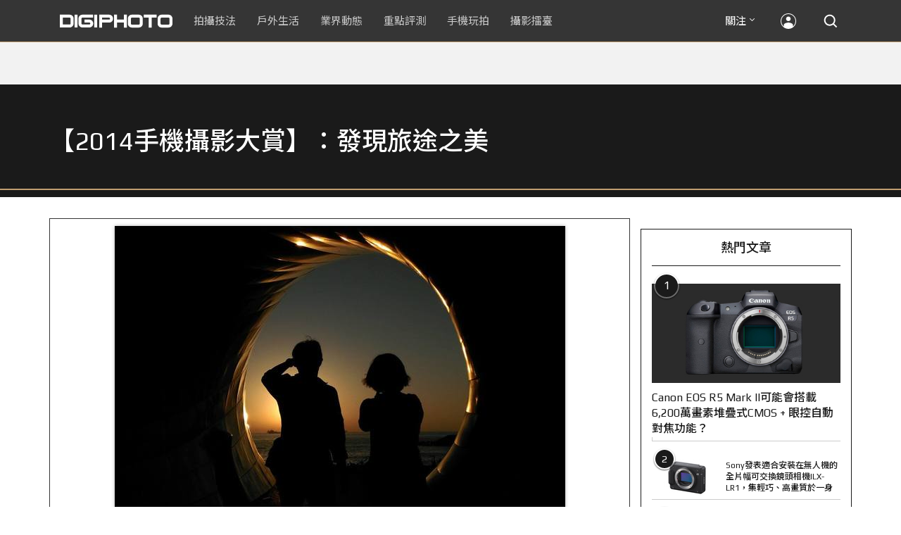

--- FILE ---
content_type: text/html; charset=utf-8
request_url: https://accounts.google.com/o/oauth2/postmessageRelay?parent=https%3A%2F%2Fdigiphoto.techbang.com&jsh=m%3B%2F_%2Fscs%2Fabc-static%2F_%2Fjs%2Fk%3Dgapi.lb.en.2kN9-TZiXrM.O%2Fd%3D1%2Frs%3DAHpOoo_B4hu0FeWRuWHfxnZ3V0WubwN7Qw%2Fm%3D__features__
body_size: 164
content:
<!DOCTYPE html><html><head><title></title><meta http-equiv="content-type" content="text/html; charset=utf-8"><meta http-equiv="X-UA-Compatible" content="IE=edge"><meta name="viewport" content="width=device-width, initial-scale=1, minimum-scale=1, maximum-scale=1, user-scalable=0"><script src='https://ssl.gstatic.com/accounts/o/2580342461-postmessagerelay.js' nonce="rlF8kGP_3wENbKVLlNUMEA"></script></head><body><script type="text/javascript" src="https://apis.google.com/js/rpc:shindig_random.js?onload=init" nonce="rlF8kGP_3wENbKVLlNUMEA"></script></body></html>

--- FILE ---
content_type: text/html; charset=UTF-8
request_url: https://t.ssp.hinet.net/
body_size: 61
content:
b1fc7845-8fbc-4002-b1dd-977204ff9a48!

--- FILE ---
content_type: text/html; charset=utf-8
request_url: https://www.google.com/recaptcha/api2/aframe
body_size: 268
content:
<!DOCTYPE HTML><html><head><meta http-equiv="content-type" content="text/html; charset=UTF-8"></head><body><script nonce="Sd-4pXG7J7jMC6cJjZsOTw">/** Anti-fraud and anti-abuse applications only. See google.com/recaptcha */ try{var clients={'sodar':'https://pagead2.googlesyndication.com/pagead/sodar?'};window.addEventListener("message",function(a){try{if(a.source===window.parent){var b=JSON.parse(a.data);var c=clients[b['id']];if(c){var d=document.createElement('img');d.src=c+b['params']+'&rc='+(localStorage.getItem("rc::a")?sessionStorage.getItem("rc::b"):"");window.document.body.appendChild(d);sessionStorage.setItem("rc::e",parseInt(sessionStorage.getItem("rc::e")||0)+1);localStorage.setItem("rc::h",'1768965759211');}}}catch(b){}});window.parent.postMessage("_grecaptcha_ready", "*");}catch(b){}</script></body></html>

--- FILE ---
content_type: application/javascript; charset=utf-8
request_url: https://fundingchoicesmessages.google.com/f/AGSKWxVb4bn-uvTcoerrozgtAptMnTYpr8ETXkwN1-1BIoXyS4bf9S5SB6303IUDzkzzOAYjOW3n3m2vnta9oLVucF6GjkjKMBHMiz1vCLBeo4IM6KsK7HqGqLGkVXvHvuAVQ_8An0bxj1fNNPo7VyTzS9iOZbPrHyAtyoLHwnfRleoDUBz4F7SPSkVW5a_H/_/ads.js?/doubleclick.php-ad03._banner_ad_/adv/adv_
body_size: -1289
content:
window['508ed01c-46c0-4544-9ef3-937a8ec2447c'] = true;

--- FILE ---
content_type: application/javascript;charset=UTF-8
request_url: https://tw.popin.cc/popin_discovery/recommend?mode=new&rid=300979&url=https%3A%2F%2Fdigiphoto.techbang.com%2Fphotos%2F56946&&device=pc&media=digiphoto.techbang.com&extra=mac&agency=nissin_tw&topn=50&ad=10&r_category=all&country=tw&redirect=false&uid=61950cef30b77261e721768965755871&info=eyJ1c2VyX3RkX29zIjoiTWFjIiwidXNlcl90ZF9vc192ZXJzaW9uIjoiMTAuMTUuNyIsInVzZXJfdGRfYnJvd3NlciI6IkNocm9tZSIsInVzZXJfdGRfYnJvd3Nlcl92ZXJzaW9uIjoiMTMxLjAuMCIsInVzZXJfdGRfc2NyZWVuIjoiMTI4MHg3MjAiLCJ1c2VyX3RkX3ZpZXdwb3J0IjoiMTI4MHg3MjAiLCJ1c2VyX3RkX3VzZXJfYWdlbnQiOiJNb3ppbGxhLzUuMCAoTWFjaW50b3NoOyBJbnRlbCBNYWMgT1MgWCAxMF8xNV83KSBBcHBsZVdlYktpdC81MzcuMzYgKEtIVE1MLCBsaWtlIEdlY2tvKSBDaHJvbWUvMTMxLjAuMC4wIFNhZmFyaS81MzcuMzY7IENsYXVkZUJvdC8xLjA7ICtjbGF1ZGVib3RAYW50aHJvcGljLmNvbSkiLCJ1c2VyX3RkX3JlZmVycmVyIjoiIiwidXNlcl90ZF9wYXRoIjoiL3Bob3Rvcy81Njk0NiIsInVzZXJfdGRfY2hhcnNldCI6InV0Zi04IiwidXNlcl90ZF9sYW5ndWFnZSI6ImVuLXVzQHBvc2l4IiwidXNlcl90ZF9jb2xvciI6IjI0LWJpdCIsInVzZXJfdGRfdGl0bGUiOiIlRTYlODQlOUIlRTYlOTglQUYlRTYlQjAlQjglRTYlODElODYlRTclOUElODQlRTclODElQUIlRTclODQlQjAlMjAlN0MlMjAlRTMlODAlOTAyMDE0JUU2JTg5JThCJUU2JUE5JTlGJUU2JTk0JTlEJUU1JUJEJUIxJUU1JUE0JUE3JUU4JUIzJTlFJUUzJTgwJTkxJUVGJUJDJTlBJUU3JTk5JUJDJUU3JThGJUJFJUU2JTk3JTg1JUU5JTgwJTk0JUU0JUI5JThCJUU3JUJFJThFJTIwJTdDJTIwRElHSVBIT1RPIiwidXNlcl90ZF91cmwiOiJodHRwczovL2RpZ2lwaG90by50ZWNoYmFuZy5jb20vcGhvdG9zLzU2OTQ2IiwidXNlcl90ZF9wbGF0Zm9ybSI6IkxpbnV4IHg4Nl82NCIsInVzZXJfdGRfaG9zdCI6ImRpZ2lwaG90by50ZWNoYmFuZy5jb20iLCJ1c2VyX2RldmljZSI6InBjIiwidXNlcl90aW1lIjoxNzY4OTY1NzU1ODc1LCJmcnVpdF9ib3hfcG9zaXRpb24iOiIiLCJmcnVpdF9zdHlsZSI6IiJ9&alg=ltr&uis=%7B%22ss_fl_pp%22%3Anull%2C%22ss_yh_tag%22%3Anull%2C%22ss_pub_pp%22%3Anull%2C%22ss_im_pp%22%3Anull%2C%22ss_im_id%22%3Anull%2C%22ss_gn_pp%22%3Anull%7D&callback=_p6_a0e2f18ccbbf
body_size: 43119
content:
_p6_a0e2f18ccbbf({"author_name":null,"image":"","common_category":null,"image_url":null,"title":"","category":"","keyword":[],"url":"https://digiphoto.techbang.com/photos/56946","pubdate":"","related":[],"hot":[{"url":"https://digiphoto.techbang.com/posts/13576-fujifilm-x-pro4-rumors-reality-check","title":"復古旗艦接班人仍未現身？盤點 Fujifilm X-Pro4 近期傳聞與現實差距","image":"5330216d19083ae2b31c6fa0ab5d1943.jpg","pubdate":"202601190000000000","category":"業界動態","common_category":["lifestyle","social"],"image_url":"https://cdn1-digiphoto.techbang.com/system/revision_images/13576/large/X-Pro_4.jpg?1768792616","img_chine_url":"5330216d19083ae2b31c6fa0ab5d1943_160.jpg","task":"techbang_digiphoto_task","safe_text":true,"tag":"go_cluster","score":205},{"url":"https://digiphoto.techbang.com/posts/13573-sony-imaging-next-big-innovation-2026-2027","title":"影像產業的下一個震撼？Sony 2026-2027 年度計畫傳將迎來「巨大式創新」","image":"d21f2eafeea4b9cf48ed7a64905857f1.jpg","pubdate":"202601160000000000","category":"業界動態","common_category":["digital","business"],"image_url":"https://cdn2-digiphoto.techbang.com/system/revision_images/13573/large/Sony_Alpha.jpg?1768526146","img_chine_url":"d21f2eafeea4b9cf48ed7a64905857f1_160.jpg","task":"techbang_digiphoto_task","safe_text":true,"tag":"go_cluster","score":186},{"url":"https://digiphoto.techbang.com/posts/13578-sony-square-global-shutter-imx928-imx929","title":"Sony 宣布推出更多款方形全域快門感光元件：IMX928、IMX929","image":"1fe9c42c9540cc421f4f01975c3f4d14.jpg","pubdate":"202601200000000000","category":"業界動態","common_category":["digital","lifestyle"],"image_url":"https://cdn0-digiphoto.techbang.com/system/revision_images/13578/large/Sony_IMX927-1.jpg?1768840085","img_chine_url":"1fe9c42c9540cc421f4f01975c3f4d14_160.jpg","task":"techbang_digiphoto_task","safe_text":true,"tag":"go_cluster","score":94},{"url":"https://digiphoto.techbang.com/posts/13579-bcn-awards-2026-sony-dji-kodak-win","title":"2026 BCN 大賞揭曉：Sony 續奪無反榜首、Kodak 舉 DJI 異軍突起成為市場新贏家","image":"5c18ba9490b525eabb7e58ef165da00b.jpg","pubdate":"202601210000000000","category":"業界動態","common_category":["digital","business"],"image_url":"https://cdn2-digiphoto.techbang.com/system/revision_images/13579/large/BCN_2026-0.jpg?1768959908","img_chine_url":"5c18ba9490b525eabb7e58ef165da00b_160.jpg","task":"techbang_digiphoto_task","safe_text":true,"tag":"go_cluster","score":65},{"url":"https://digiphoto.techbang.com/posts/13571-nikon-2026-product-roadmap-red-integration","title":"旗艦進化與影像革新：Nikon 2026 年度產品佈局與 RED 技術整合預測","image":"f2a0fd1a28583af1047726b5a7a60a51.jpg","pubdate":"202601150000000000","category":"業界動態","common_category":["digital","beauty"],"image_url":"https://cdn1-digiphoto.techbang.com/system/revision_images/13571/large/Nikon.jpg?1768443140","img_chine_url":"f2a0fd1a28583af1047726b5a7a60a51_160.jpg","task":"techbang_digiphoto_task","safe_text":true,"tag":"go_cluster","score":36},{"url":"https://digiphoto.techbang.com/posts/13569-canon-telephoto-lens-control-patent","title":"遠端操控不再是夢？Canon 公開內建增距鏡「手電一體」控制新專利","image":"c1f75d1654a64f38836ca71c8b5aeae5.jpg","pubdate":"202601140000000000","category":"業界動態","common_category":["digital","business"],"image_url":"https://cdn1-digiphoto.techbang.com/system/revision_images/13569/large/Canon-0.jpg?1768357616","img_chine_url":"c1f75d1654a64f38836ca71c8b5aeae5_160.jpg","task":"techbang_digiphoto_task","safe_text":true,"tag":"go_cluster","score":26},{"url":"https://digiphoto.techbang.com/posts/13572-synnex-dji-price-cut-due-to-tax-break","title":"攝影玩家利多！聯強響應貨物稅新制，DJI 熱門攝錄影設備即日起最高降幅達 14%","image":"b71da7f8d40d55a671e87fb959f3f39e.jpg","pubdate":"202601150000000000","category":"新聞稿","common_category":["business","digital"],"image_url":"https://cdn1-digiphoto.techbang.com/system/revision_images/13572/large/DJI-1.jpg?1768462379","img_chine_url":"b71da7f8d40d55a671e87fb959f3f39e_160.jpg","task":"techbang_digiphoto_task","safe_text":true,"tag":"go_cluster","score":24},{"url":"https://digiphoto.techbang.com/posts/13570-ricoh-gr-iv-monochrome-announced","title":"Ricoh 發表黑白隨身機 GR IV Monochrome，售價約新台幣 71,500 元","image":"e7e45ebe5a7f7b39cee947b44f791fe4.jpg","pubdate":"202601150000000000","category":"業界動態","common_category":["digital","economy"],"image_url":"https://cdn2-digiphoto.techbang.com/system/revision_images/13570/large/GR_IV_Monochrome-0.jpg?1768441185","img_chine_url":"e7e45ebe5a7f7b39cee947b44f791fe4_160.jpg","task":"techbang_digiphoto_task","safe_text":true,"tag":"go_cluster","score":24},{"url":"https://digiphoto.techbang.com/posts/13574-viltrox-l-mount-autofocus-lens-february-launch","title":"L 接環陣容戰力補強！Viltrox 首款 L-mount 自動對焦鏡頭傳於 2 月正式發表","image":"f494823f33a0e242134f618ce08bd160.jpg","pubdate":"202601160000000000","category":"業界動態","common_category":["digital","sports"],"image_url":"https://cdn2-digiphoto.techbang.com/system/revision_images/13574/large/VILTROX-L-mount-AF-0.jpg?1768530673","img_chine_url":"f494823f33a0e242134f618ce08bd160_160.jpg","task":"techbang_digiphoto_task","safe_text":true,"tag":"go_cluster","score":20},{"url":"https://digiphoto.techbang.com/posts/13566-canon-powershot-g7x-mark-iii-successor-rumored","title":"經典不死！傳 Canon PowerShot G7 X Mark III 的後繼機種有望在今年年底前推出？","image":"736031b8b08ee81a86dbdb89ab7bf8da.jpg","pubdate":"202601130000000000","category":"業界動態","common_category":["digital","economy"],"image_url":"https://cdn1-digiphoto.techbang.com/system/revision_images/13566/large/Canon_PowerShot_G7_Mark_III.jpg?1768270774","img_chine_url":"736031b8b08ee81a86dbdb89ab7bf8da_160.jpg","task":"techbang_digiphoto_task","safe_text":true,"tag":"go_cluster","score":15},{"url":"https://digiphoto.techbang.com/posts/556-novice-compulsory-credits-p-a","title":"攝影新手 基礎班： P、A、S、M 拍攝模式 先搞懂","image":"","pubdate":"201101310000000000","category":"拍攝技法","safe_text":true,"common_category":["business","digital"],"image_url":null,"task":"techbang_digiphoto_task","score":14},{"url":"https://digiphoto.techbang.com/posts/13567-joel-meyerowitz-leica-fotograf-des-jahres-2025","title":"街頭攝影大師的啟蒙瞬間：喬爾．梅耶羅維茨早期傑作獲選「2025 徠卡年度照片」","image":"f9077f82ea0d51920026fe8def1bdfa1.jpg","pubdate":"202601130000000000","category":"業界動態","common_category":["lifestyle","social"],"image_url":"https://cdn2-digiphoto.techbang.com/system/revision_images/13567/large/Leica-0.jpg?1768275263","img_chine_url":"f9077f82ea0d51920026fe8def1bdfa1_160.jpg","task":"techbang_digiphoto_task","safe_text":true,"tag":"go_cluster","score":10},{"url":"https://digiphoto.techbang.com/posts/13581-insta360-price-cut-tax-exemption","title":"免徵貨物稅大回饋！Insta360 響應新制有感降價，全系列在台入手省 14% 降幅","image":"e128f3a67e0660cced7a59fdb789cb2d.jpg","pubdate":"202601210000000000","category":"新聞稿","common_category":["digital","business"],"image_url":"https://cdn2-digiphoto.techbang.com/system/revision_images/13581/large/Insta360.jpg?1768962087","img_chine_url":"e128f3a67e0660cced7a59fdb789cb2d_160.jpg","task":"techbang_digiphoto_task","safe_text":true,"tag":"go_cluster","score":9},{"url":"https://digiphoto.techbang.com/posts/13575-nikon-viltrox-patent-lawsuit-china-z-mount","title":"Nikon 於中國對 Viltrox 提起專利訴訟，焦點疑指向新發表的 Z 接環增距鏡","image":"036fd8bb783a43c8001fe74bc9f6c47b.jpg","pubdate":"202601190000000000","category":"業界動態","common_category":["digital","carbike"],"image_url":"https://cdn1-digiphoto.techbang.com/system/revision_images/13575/large/Nikon_Viltrox.jpg?1768788203","img_chine_url":"036fd8bb783a43c8001fe74bc9f6c47b_160.jpg","task":"techbang_digiphoto_task","safe_text":true,"tag":"go_cluster","score":9},{"url":"https://digiphoto.techbang.com/posts/13506-canon-retro-camera-32mp-full-frame-sensor-2026","title":"Canon 復古相機傳聞規格曝光：搭載 3,250 萬像素全片幅感光元件，預計 2026 年問世","image":"9e49028d423db89847c8f7cb4fb50d18.jpg","pubdate":"202512080000000000","category":"業界動態","common_category":["digital","beauty"],"image_url":"https://cdn2-digiphoto.techbang.com/system/revision_images/13506/large/ae1rfheader-0.jpg?1765158580","img_chine_url":"9e49028d423db89847c8f7cb4fb50d18_160.jpg","task":"techbang_digiphoto_task","safe_text":true,"tag":"go_cluster","score":8},{"url":"https://digiphoto.techbang.com/posts/13557-fuji-instax-mini-evo-cinema-8mm-camera","title":"富士發表 instax mini Evo Cinema，首創 8mm 攝影機手感與影片馬上看體驗","image":"3aba5548628d3ed5dd7b0ad4daee0e08.jpg","pubdate":"202601070000000000","category":"業界動態","common_category":["lovemarrige","digital"],"image_url":"https://cdn2-digiphoto.techbang.com/system/revision_images/13557/large/instax_mini_Evo_Cinema-000.jpg?1767775838","img_chine_url":"3aba5548628d3ed5dd7b0ad4daee0e08_160.jpg","task":"techbang_digiphoto_task","safe_text":true,"tag":"go_cluster","score":7},{"url":"https://digiphoto.techbang.com/posts/13580-fujifilm-gfx-eterna-55-imax-certified","title":"旗艦電影機新標竿：Fujifilm GFX ETERNA 55 正式通過 IMAX 認證","image":"09ace27473c3471f2793057283ad08f3.jpg","pubdate":"202601210000000000","category":"業界動態","common_category":["business","digital"],"image_url":"https://cdn1-digiphoto.techbang.com/system/revision_images/13580/large/GFX-0.jpg?1768961303","img_chine_url":"09ace27473c3471f2793057283ad08f3_160.jpg","task":"techbang_digiphoto_task","safe_text":true,"tag":"go_cluster","score":6},{"url":"https://digiphoto.techbang.com/posts/13553-2025-photography-market-kodak-zoom-lens","title":"2025 年攝影器材市場年度觀察：柯達隨身機驚喜奪冠，變焦鏡頭穩坐市場主流","image":"39d6c6e0550fe94c8c9e930f29c5ed98.jpg","pubdate":"202601060000000000","category":"業界動態","common_category":["digital","business"],"image_url":"https://cdn0-digiphoto.techbang.com/system/revision_images/13553/large/Map_Camera_2026.jpg?1767664000","img_chine_url":"39d6c6e0550fe94c8c9e930f29c5ed98_160.jpg","task":"techbang_digiphoto_task","safe_text":true,"tag":"go_cluster","score":6},{"url":"https://digiphoto.techbang.com/posts/12950-2025-six-types-of-body-worn-camera-purchase-guide-easy-to-take-photos-quality-is-paramount","title":"2025六大類型隨身相機選購指南！輕鬆拍照畫質至上","image":"07cfb9306ceeadfab40c0902ff8779b0.jpg","pubdate":"202412240000000000","category":"拍攝技法","safe_text":true,"common_category":["digital","business"],"image_url":"https://cdn1-digiphoto.techbang.com/system/revision_images/12950/large/Camera-01.jpg?1735009997","task":"techbang_digiphoto_task","score":5},{"url":"https://digiphoto.techbang.com/posts/13556-fujifilm-xh2-firmware-update-130","title":"質感與機能同步進化：Fujifilm X half 迎來 Ver.1.30 重大韌體更新","image":"c9610276bda6f6b924b2ce5b4096990c.jpg","pubdate":"202601070000000000","category":"業界動態","common_category":["lovemarrige","digital"],"image_url":"https://cdn1-digiphoto.techbang.com/system/revision_images/13556/large/X_half.jpg?1767749943","img_chine_url":"c9610276bda6f6b924b2ce5b4096990c_160.jpg","task":"techbang_digiphoto_task","safe_text":true,"tag":"go_cluster","score":4},{"url":"https://digiphoto.techbang.com/posts/12840-fujifilm-officially-announces-the-fujifilm-x-m5-a-new-generation-of-entry-level-camera-with-excellent-performance-the-suggested-price-is-about-nt26000","title":"富士正式發表FUJIFILM X-M5！性能出色的新一代入門相機，建議售價約NT$26,000","image":"660eb463d67d02f3743a534c5506109a.jpg","pubdate":"202410150000000000","category":"業界動態","safe_text":true,"common_category":["digital","business"],"image_url":"https://cdn0-digiphoto.techbang.com/system/revision_images/12840/large/xm5-0.JPG?1728956529","task":"techbang_digiphoto_task","score":4},{"url":"https://digiphoto.techbang.com/posts/13431-fuji-x-t30-iii-xc-13-33mm-announced","title":"輕巧經典再升級：富士正式發表 X-T30 III 和 XC 13-33mm F3.5-6.3 OIS","image":"4bc814d26df8455f524ed3539032c762.jpg","pubdate":"202510230000000000","category":"業界動態","safe_text":true,"common_category":["digital","business"],"image_url":"https://cdn1-digiphoto.techbang.com/system/revision_images/13431/large/X-T30_III-0.jpg?1761202146","task":"techbang_digiphoto_task","score":4},{"url":"https://digiphoto.techbang.com/posts/13577-voigtlander-portrait-heliar-75mm-f18","title":"經典光學與現代機能的交會：福論達 Portrait Heliar 75mm F1.8 雙接環版本正式登場","image":"86648fcebcc99faeabe919eb4308a07d.jpg","pubdate":"202601200000000000","category":"業界動態","common_category":["digital","fashion"],"image_url":"https://cdn1-digiphoto.techbang.com/system/revision_images/13577/large/Portrait_Heliar_75mm_F1.8-0.jpg?1768815816","img_chine_url":"86648fcebcc99faeabe919eb4308a07d_160.jpg","task":"techbang_digiphoto_task","safe_text":true,"tag":"go_cluster","score":4},{"url":"https://digiphoto.techbang.com/posts/13181-godox-unveils-godox-it30-pro-a-studio-in-your-pocket-that-redefines-the-lightness-and-professionalism-of-flash","title":"神牛發表 Godox iT30 Pro：口袋裡的攝影棚，重新定義閃光燈的輕巧與專業","image":"42d68e7c743a02f302758d01ebbdea22.jpg","pubdate":"202505220000000000","category":"業界動態","safe_text":true,"common_category":["digital","business"],"image_url":"https://cdn1-digiphoto.techbang.com/system/revision_images/13181/large/Godox_iT30Pro-0.jpg?1747881719","task":"techbang_digiphoto_task","score":4},{"url":"https://digiphoto.techbang.com/posts/13568-fuji-xf-18mm-f2-patent","title":"經典餅乾鏡迎來改款曙光？富士公開新款 XF 18mm F2 定焦鏡頭的內對焦專利","image":"356a053e47fcb1c56b73ff11212fba9e.jpg","pubdate":"202601140000000000","category":"業界動態","common_category":["lifestyle","social"],"image_url":"https://cdn1-digiphoto.techbang.com/system/revision_images/13568/large/XF_18mm_F2_R-0.jpg?1768354422","img_chine_url":"356a053e47fcb1c56b73ff11212fba9e_160.jpg","task":"techbang_digiphoto_task","safe_text":true,"tag":"go_cluster","score":4},{"url":"https://digiphoto.techbang.com/posts/12969-fujifilm-x-m5","title":"不容小覷的輕巧入門機！FUJIFILM X-M5 快速評測","image":"0929836f275f4b4506a59fc59bd1da84.jpg","pubdate":"202501080000000000","category":"拍攝技法","safe_text":false,"common_category":["digital","business"],"image_url":"https://cdn1-digiphoto.techbang.com/system/revision_images/12969/large/X-M5-00.jpg?1736156124","task":"techbang_digiphoto_task","score":4},{"url":"https://digiphoto.techbang.com/posts/13562-canon-eos-r7-mark-ii-rumored-specs","title":"Canon EOS R7 Mark II 傳聞規格流出，APS-C 旗艦王者呼之欲出","image":"3f76888098d8c0fcebd9dc0244377464.jpg","pubdate":"202601090000000000","category":"業界動態","common_category":["digital","beauty"],"image_url":"https://cdn0-digiphoto.techbang.com/system/revision_images/13562/large/EOS_R7_Mark_II.jpg?1767924843","img_chine_url":"3f76888098d8c0fcebd9dc0244377464_160.jpg","task":"techbang_digiphoto_task","safe_text":true,"tag":"go_cluster","score":4},{"url":"https://digiphoto.techbang.com/posts/13558-nikon-z-24-105mm-travel-lens","title":"重新定義旅行鏡：Nikon 發表  Z 24-105mm f/4-7.1，極致輕量化引領隨身攝影新視界","image":"c6313a97deb3792bada5fb77a7448fb1.jpg","pubdate":"202601080000000000","category":"業界動態","common_category":["digital","business"],"image_url":"https://cdn0-digiphoto.techbang.com/system/revision_images/13558/large/Nikon_24-105mm_F4-7.1-0.jpg?1767835924","img_chine_url":"c6313a97deb3792bada5fb77a7448fb1_160.jpg","task":"techbang_digiphoto_task","safe_text":true,"tag":"go_cluster","score":4},{"url":"https://digiphoto.techbang.com/posts/13565-fujifilm-x-t6-rumored-for-2026","title":"傳聞富士預計將在 2026 年 9 月發表最新旗艦相機 Fujifilm X-T6？","image":"c8f0d669d2ad4850bbf07ec284aad112.jpg","pubdate":"202601130000000000","category":"業界動態","common_category":["lifestyle","social"],"image_url":"https://cdn1-digiphoto.techbang.com/system/revision_images/13565/large/X-T6.jpg?1768267345","img_chine_url":"c8f0d669d2ad4850bbf07ec284aad112_160.jpg","task":"techbang_digiphoto_task","safe_text":true,"tag":"go_cluster","score":4},{"url":"https://digiphoto.techbang.com/posts/13443-sandmarc-iphone-17-pro-telephoto-lens-16x-zoom","title":"Sandmarc 推出專屬 iPhone 17 Pro 系列的望遠鏡頭，將光學變焦最高推升至 16 倍","image":"ade2b5721ba0aeb707884816370cf8e7.jpg","pubdate":"202510300000000000","category":"手機玩拍","safe_text":true,"common_category":["digital","business"],"image_url":"https://cdn0-digiphoto.techbang.com/system/revision_images/13443/large/Sandmarc-0.JPG?1761794834","task":"techbang_digiphoto_task","score":3},{"url":"https://digiphoto.techbang.com/posts/13564-fujifilm-x-half-white-edition","title":"Fujifilm X-Half 白色版驚喜亮相，引領數位半格機的純白文青風暴","image":"423ec03b9b5b52a60071dda8f1011a04.jpg","pubdate":"202601120000000000","category":"業界動態","common_category":["trip","sports"],"image_url":"https://cdn1-digiphoto.techbang.com/system/revision_images/13564/large/X_half-white-0.jpg?1768187485","img_chine_url":"423ec03b9b5b52a60071dda8f1011a04_160.jpg","task":"techbang_digiphoto_task","safe_text":true,"tag":"go_cluster","score":3},{"url":"https://digiphoto.techbang.com/posts/13555-bcn-sony-a7-v-eos-r6-mark-iii-camera-sales","title":"BCN 公布最新相機銷售狀況！Sony A7 V 首發銷量表現強勁，EOS R6 Mark III 緊追在後","image":"7658de569b302283dc0486618d943b7d.jpg","pubdate":"202601070000000000","category":"業界動態","common_category":["digital","business"],"image_url":"https://cdn0-digiphoto.techbang.com/system/revision_images/13555/large/A7V_R6III.jpg?1767749319","img_chine_url":"7658de569b302283dc0486618d943b7d_160.jpg","task":"techbang_digiphoto_task","safe_text":true,"tag":"go_cluster","score":3},{"url":"https://digiphoto.techbang.com/posts/13267-cp2026-is-confirmed-to-be-held-from-february-26-2026-at-the-pacific-convention-and-exhibition-center-in-yokohama-japan","title":"CP+ 2026 確認將於 2026 年 2 月 26 日起在日本橫濱太平洋會展中心舉行","image":"65bf297d9c77f2350d52f7d2b3fe7beb.jpg","pubdate":"202507180000000000","category":"業界動態","safe_text":true,"common_category":["business","digital"],"image_url":"https://cdn2-digiphoto.techbang.com/system/revision_images/13267/large/CP_.jpg?1752804764","task":"techbang_digiphoto_task","score":3},{"url":"https://digiphoto.techbang.com/posts/10191-what-kind-of-photos-do-you-want-to-use-for-medium-telephoto-lenses","title":"拍什麼樣的照片要用到中長焦鏡頭？ | DIGIPHOTO-用鏡頭享受生命","image":"6d7ee92d03905ec294607f744cc16f0d.jpg","pubdate":"202004010000000000","category":"","safe_text":true,"common_category":["lifestyle","fashion"],"image_url":"https://cdn1-digiphoto.techbang.com/system/cover_images/10191/headline/002.jpg?1584588299","task":"techbang_digiphoto_task","score":3},{"url":"https://digiphoto.techbang.com/posts/1110","title":"相機背帶綁法 教學 | DIGIPHOTO-用鏡頭享受生命","image":"b1baa19b0cc21b195033077c3f612657.jpg","pubdate":"000000000000000000","category":"","safe_text":true,"common_category":["business"],"image_url":"https://digiphoto.techbang.com/cover_images/headline/missing.png","score":2},{"url":"https://digiphoto.techbang.com/posts/13223-unleash-the-color-charm-of-fuji-negatives-a-free-web-based-tool-allows-you-to-customize-your-own-negative-simulation-recipes-and-create-your-own-colors","title":"富士底片色彩魅力！免費網頁工具助你自訂底片模擬配方，調配出專屬於自己的色彩","image":"151c33841c02b77758b1c769eeede338.jpg","pubdate":"202506180000000000","category":"業界動態","safe_text":true,"common_category":["business","digital"],"image_url":"https://cdn1-digiphoto.techbang.com/system/revision_images/13223/large/FUJIFILM_AI-0.jpg?1750216739","task":"techbang_digiphoto_task","score":2},{"url":"https://digiphoto.techbang.com/posts/13551-sony-fx3-ii-a7r-vi-2026-new-camera-rumors","title":"Sony 2026 年新產品震撼彈：FX3 II 與 A7R VI 領銜，多款重點新機傳聞總整理","image":"1164b8e4dacea7072a142df040d370eb.jpg","pubdate":"202601050000000000","category":"業界動態","common_category":["digital","business"],"image_url":"https://cdn1-digiphoto.techbang.com/system/revision_images/13551/large/Sony.jpg?1767579658","img_chine_url":"1164b8e4dacea7072a142df040d370eb_160.jpg","task":"techbang_digiphoto_task","safe_text":true,"tag":"go_cluster","score":2},{"url":"https://digiphoto.techbang.com/posts/10791-outdoor-wild-fun-camping-no-news-have-seen-it-how-should-i-pick-the-first-tent","title":"【戶外生活】露營新手看過來！第一頂帳篷應該怎麼挑？","image":"f194da776d3b30fc8e4fd51cc674fedb.jpg","pubdate":"202103160000000000","category":"拍攝技法","safe_text":true,"common_category":["lifestyle","business"],"image_url":"https://cdn0-digiphoto.techbang.com/system/revision_images/10791/large/1-79.jpg?1615866160","task":"techbang_digiphoto_task","topic":["trip","gourmet"],"score":2},{"url":"https://digiphoto.techbang.com/posts/13453-viltrox-tilt-shift-lens-patent-sony","title":"瞄準 Sony 用戶？Viltrox 移軸鏡頭專利圖曝光！副廠移軸鏡首見電子接點","image":"3d7ce09aa4d1069311f544afa4b6908d.jpg","pubdate":"202511050000000000","category":"業界動態","safe_text":true,"common_category":["business","digital"],"image_url":"https://cdn1-digiphoto.techbang.com/system/revision_images/13453/large/VILTROX-tilt-0.jpg?1762305776","task":"techbang_digiphoto_task","score":2},{"url":"https://digiphoto.techbang.com/posts/13011-canon-is-rumored-to-be-launching-a-high-magnification-zoom-camera-similar-to-the-powershot-sx70-hs-in-2025","title":"傳聞 Canon 計劃在 2025 年推出類似 PowerShot SX70 HS 的高倍率變焦相機","image":"f83d0ac2f0237bd614aab3e795bc4a58.jpg","pubdate":"202502050000000000","category":"業界動態","safe_text":true,"common_category":["digital","carbike"],"image_url":"https://cdn0-digiphoto.techbang.com/system/revision_images/13011/large/PowerShot_SX70_HS-0.jpg?1738726669","task":"techbang_digiphoto_task","score":2},{"url":"https://digiphoto.techbang.com/posts/2867-iii-photography-photographing-vent-can-thoroughly-uncomfortable-emotions","title":"驚聲尖叫玩攝影，拍照也能徹底發洩不爽情緒！ | DIGIPHOTO-用鏡頭享受生命","image":"b1baa19b0cc21b195033077c3f612657.jpg","pubdate":"000000000000000000","category":"","safe_text":true,"common_category":["lovemarrige"],"image_url":"https://digiphoto.techbang.com/cover_images/headline/missing.png","score":2},{"url":"https://digiphoto.techbang.com/posts/12637-a-suspected-camera-model-of-the-m12-is-leaking-enlarged-curtains-eliminated-iso-turntables-and-hybrid-picture-window-tops","title":"疑似徠卡M12的相機模型流出！螢幕加大、取消ISO轉盤、以及混合式觀景窗上身？","image":"10a6274bdfe0bc5c5493a8f36df75e67.jpg","pubdate":"202405220000000000","category":"業界動態","safe_text":true,"common_category":["digital","lifestyle"],"image_url":"https://cdn2-digiphoto.techbang.com/system/revision_images/12637/large/LEICA_M12-0.jpg?1716342647","task":"techbang_digiphoto_task","score":2},{"url":"https://digiphoto.techbang.com/posts/4571-diy-water-polo-shutter-trigger-devices-high-speed-photography-effects","title":"DIY 水球快門觸發裝置，實現高速攝影效果 | DIGIPHOTO-用鏡頭享受生命","image":"01afc0d082fb7c56aaac6c04a0239c90.jpg","pubdate":"000000000000000000","category":"","safe_text":true,"common_category":["business"],"image_url":"https://cdn2-digiphoto-techbang.pixfs.net/system/cover_images/4571/headline/MG_9839-3.jpg?1364452132","score":2},{"url":"https://digiphoto.techbang.com/posts/13156-rumoured-that-sony-may-release-two-new-cameras-in-may-one-of-which-will-be-a-new-model-of-the-a7c-series","title":"傳聞 Sony 可能會在 5 月發布兩款新相機，其中一款會是 A7C 系列的全新機種？","image":"276b6daa42e210346c3bf48bbacb5343.jpg","pubdate":"202505060000000000","category":"業界動態","safe_text":true,"common_category":["digital","business"],"image_url":"https://cdn0-digiphoto.techbang.com/system/revision_images/13156/large/Sony-May-0.jpg?1746497645","task":"techbang_digiphoto_task","score":2},{"url":"https://digiphoto.techbang.com/posts/13508-pentax-espio-140-film-camera-rumors","title":"底片浪潮再起？傳 PENTAX 將推出新款 ESPIO 140 隨身機，高階底片機計畫曝光","image":"157cd848f286c95f22d71fe30dba0f23.jpg","pubdate":"202512080000000000","category":"業界動態","common_category":["lifestyle","social"],"image_url":"https://cdn0-digiphoto.techbang.com/system/revision_images/13508/large/PENTAX_ESPIO_140-0.jpg?1765163669","img_chine_url":"157cd848f286c95f22d71fe30dba0f23_160.jpg","task":"techbang_digiphoto_task","safe_text":true,"tag":"go_cluster","score":2},{"url":"https://digiphoto.techbang.com/posts/7810-the-value-of-photography","title":"從時代雜誌封面，淺談攝影的價值 | DIGIPHOTO-用鏡頭享受生命","image":"57f3026b96c4606cf073b475ffb8087b.jpg","pubdate":"000000000000000000","category":"","safe_text":true,"common_category":["business","lifestyle"],"image_url":"https://cdn2-digiphoto-techbang.pixfs.net/system/cover_images/7810/headline/00_1.jpg?1435024609","score":2},{"url":"https://digiphoto.techbang.com/posts/7581-the-new-leica-m-p-edition-safari-olive-green-version-of-the-limited-edition-pack","title":"全新LEICA M-P Edition “Safari” 橄欖綠色版限量套組 | DIGIPHOTO-用鏡頭享受生命","image":"1ce67319be4162051addc5af81fd5df7.jpg","pubdate":"000000000000000000","category":"","safe_text":true,"common_category":["digital"],"image_url":"https://cdn2-digiphoto-techbang.pixfs.net/system/cover_images/7581/headline/cover1.jpg?1425637763","score":2},{"url":"https://digiphoto.techbang.com/posts/13526-nikon-z9-firmware-update-ver-5-30-focus-image-control","title":"旗艦效能再進化：Nikon Z9 最新韌體 Ver.5.30 釋出，全面優化對焦與影像控制","image":"e35de0e21b7b8e2383b0eeff9fddf4d5.jpg","pubdate":"202512180000000000","category":"業界動態","common_category":["digital","economy"],"image_url":"https://cdn2-digiphoto.techbang.com/system/revision_images/13526/large/Nikon_Z9.jpg?1766022651","img_chine_url":"e35de0e21b7b8e2383b0eeff9fddf4d5_160.jpg","task":"techbang_digiphoto_task","safe_text":true,"tag":"go_cluster","score":2},{"url":"https://digiphoto.techbang.com/posts/13333-hassleblad-x2d-ii-100c-and-xcd-35-100mm-lens","title":"哈蘇正式發表 X2D II 100C 以及 XCD 35-100mm f/2.8-4 E！中片幅攝影新選擇","image":"d886bd0b413599859f8f3a854a6ca807.jpg","pubdate":"202508270000000000","category":"業界動態","safe_text":true,"common_category":["digital","business"],"image_url":"https://cdn2-digiphoto.techbang.com/system/revision_images/13333/large/X2D_II_100C-0-1.jpg?1756258173","task":"techbang_digiphoto_task","score":2},{"url":"https://digiphoto.techbang.com/posts/13254-canon-has-introduced-a-camera-activation-password-for-several-eos-r-cameras-in-response-to-eu-device-safety-regulations","title":"Canon 為多台 EOS R 相機導入相機啟動密碼機制，回應歐盟裝置安全法規","image":"1d4224727621025f956e36ff4a030a0e.jpg","pubdate":"202507100000000000","category":"業界動態","safe_text":true,"common_category":["digital","business"],"image_url":"https://cdn0-digiphoto.techbang.com/system/revision_images/13254/large/Canon-0.jpg?1752116515","task":"techbang_digiphoto_task","score":2}],"share":0,"pop":[],"ad":[{"_id":"661e6535324ed172b08b4568","dsp":"appier","title":"依然火熱的楓之谷世界","image":"https://cr.adsappier.com/i/ae449cc8-c8d6-4043-8d9f-bc0649d518b1/p05gaAG_1761206835557_0.jpeg","origin_url":"https://tw.c.appier.net/xclk?bidobjid=v6OT46vOC_mHGdtKfUZwaQ&cid=UT1gSoEXQL-tBE-pl1JEBQ&crid=IeKR-cl_SYuPlQ1PicUc2w&crpid=zpkd54k0SyCqUs7LoePlmQ&soid=WYaH&partner_id=0ZbOxc8zecjd&bx=Cylxwnu_7PIRKqwm2roVorIyoPMP7PI-uY79uqa13bgjcHTaUDtBKjtgwmN1w8zjKY7BUnu-uYgWJ4u_74x1wHTRuqayK4lBZyu_uYsNwyu-uYsBuqa1ord1K4lBZDw121uVo4QV7nQDKqd1eM&ui=CylYc8Myuqa1or69oquyKqGDonQsora_ord1eM&consent=1&ddhh=oqGWod","url":"https://a.popin.cc/popin_redirect/redirect?lp=https%3A%2F%2Ftw.c.appier.net%2Fxclk%3Fbidobjid%3Dv6OT46vOC_mHGdtKfUZwaQ%26cid%3DUT1gSoEXQL-tBE-pl1JEBQ%26crid%3DIeKR-cl_SYuPlQ1PicUc2w%26crpid%3Dzpkd54k0SyCqUs7LoePlmQ%26soid%3DWYaH%26partner_id%3D0ZbOxc8zecjd%26bx%3DCylxwnu_7PIRKqwm2roVorIyoPMP7PI-uY79uqa13bgjcHTaUDtBKjtgwmN1w8zjKY7BUnu-uYgWJ4u_74x1wHTRuqayK4lBZyu_uYsNwyu-uYsBuqa1ord1K4lBZDw121uVo4QV7nQDKqd1eM%26ui%3DCylYc8Myuqa1or69oquyKqGDonQsora_ord1eM%26consent%3D1%26ddhh%3DoqGWod&data=[base64]&token=15ac4a65f363c201f155&t=1768965757230&uid=61950cef30b77261e721768965755871&crypto=VNKnsGroLE1EYPhlKsD3W2roTX8o1Khc0htiSUDqky0=","imp":"https://a.popin.cc/popin_redirect/redirect?lp=&data=[base64]&token=15ac4a65f363c201f155&t=1768965757230&uid=61950cef30b77261e721768965755871&type=imp","media":"Maplestory Worlds","campaign":"661e62fd324ed12b388b4567","nid":"661e6535324ed172b08b4568","imptrackers":["https://ss-jp2.appiersig.com/winshowimg?bidobjid=v6OT46vOC_mHGdtKfUZwaQ&cid=UT1gSoEXQL-tBE-pl1JEBQ&crid=IeKR-cl_SYuPlQ1PicUc2w&crpid=zpkd54k0SyCqUs7LoePlmQ&soid=WYaH&partner_id=0ZbOxc8zecjd&bx=Cylxwnu_7PIRKqwm2roVorIyoPMP7PI-uY79uqa13bgjcHTaUDtBKjtgwmN1w8zjKY7BUnu-uYgWJ4u_74x1wHTRuqayK4lBZyu_uYsNwyu-uYsBuqa1ord1K4lBZDw121uVo4QV7nQDKqd1eM&ui=CylYc8Myuqa1or69oquyKqGDonQsora_ord1eM&consent=1&ddhh=oqGWod&price=0.07546693115234375","https://vst.c.appier.net/w?cid=UT1gSoEXQL-tBE-pl1JEBQ&crid=IeKR-cl_SYuPlQ1PicUc2w&crpid=zpkd54k0SyCqUs7LoePlmQ&bidobjid=v6OT46vOC_mHGdtKfUZwaQ&partner_id=0ZbOxc8zecjd&tracking_ns=622d4f6d43bf814&consent=1&w=1","https://gocm.c.appier.net/popin","https://abr.ge/@maplestoryworlds/appier?ad_creative=gl_mapleip_kv_popup&ad_creative_id=zpkd54k0SyCqUs7LoePlmQ&ad_group=appier_broad&ad_group_id=UT1gSoEXQL-tBE-pl1JEBQ&campaign=1-1_gl_tw_250424&campaign_id=1-1_gl_tw_258751c1d2489a&click_id=UT1gSoEXQL-tBE-pl1JEBQ.v6OT46vOC_mHGdtKfUZwaQ&content=pc_tw&routing_short_id=1c2qwk&sub_id=appier_broad&term=gl_mapleip_kv_popup&tracking_template_id=8011b7d3a93778a24150c0f5f137c732&ad_type=view&_atrk_c=UT1gSoEXQL-tBE-pl1JEBQ&_atrk_cr=IeKR-cl_SYuPlQ1PicUc2w&_atrk_pt=0ZbOxc8zecjd&_atrk_bi=v6OT46vOC_mHGdtKfUZwaQ&_atrk_f=${appierfsk}","https://mt-usw.appiersig.com/event?bidobjid=v6OT46vOC_mHGdtKfUZwaQ&cid=UT1gSoEXQL-tBE-pl1JEBQ&oid=TbOw08gTQ3SyhML0FPS_pA&partner_id=0ZbOxc8zecjd&s2s=0&event=show&loc=show&dm=&osv=10.15.7.0&adj=0&cn=03bgjcHTaUDtBKjtgwmN1w8zjKY7BUM&url=[base64]"],"clicktrackers":[],"score":0.0023090898633761204,"score2":0.0023090898633761204,"privacy":"","image_fit":true},{"_id":"66988ede324ed162a18b4567","dsp":"boardciel","title":"瘦得漂亮不垮臉，日本美容專家強力推薦這瓶！","image":"https://crs.rixbeedesk.com/95d1b3/ee4525ece18c9dff1d857ec13c1ebeae.jpg","origin_url":"https://ap-b.trk.rixbeedesk.com/rix/track?event=3&info=[base64]&pb=[base64]","url":"https://a.popin.cc/popin_redirect/redirect?lp=https%3A%2F%2Fap-b.trk.rixbeedesk.com%2Frix%2Ftrack%3Fevent%3D3%26info%[base64]%26pb%[base64]&data=[base64]&token=13fc1fe80f3112e8ea25&t=1768965757230&uid=61950cef30b77261e721768965755871&crypto=VNKnsGroLE1EYPhlKsD3W2roTX8o1Khc0htiSUDqky0=","imp":"https://a.popin.cc/popin_redirect/redirect?lp=&data=[base64]&token=13fc1fe80f3112e8ea25&t=1768965757230&uid=61950cef30b77261e721768965755871&type=imp","media":"三得利健康網路商店","campaign":"66988e2f324ed153b18b4567","nid":"66988ede324ed162a18b4567","imptrackers":["https://ap-b.trk.rixbeedesk.com/rix/track?event=1&info=[base64]","https://ap-b.trk.rixbeedesk.com/rix/track?event=2&info=[base64]","https://apse.trk.rixengine.com/win?tid=591b72e0cc114bdc9b288bffcb0bfe63&info=[base64]&price=0.0421","https://apse.trk.rixengine.com/imp?tid=591b72e0cc114bdc9b288bffcb0bfe63&info=[base64]&price=0.0421","https://boardciel.apse.svr.rixengine.com/tracker/cap?info=[base64]"],"clicktrackers":["https://apse.trk.rixengine.com/clk?tid=591b72e0cc114bdc9b288bffcb0bfe63&info=[base64]&price=0.0421"],"score":0.0012881494154292979,"score2":0.0012881494154292979,"privacy":"","image_fit":true},{"_id":"528516503","title":"75%男性兩週說讚，有御瑪卡的男性就是如此地帥！","image":"https://imageaws.popin.cc/ML/9f3754747f05b273e2d6caf2c60d9837.png","origin_url":"","url":"https://trace.popin.cc/ju/ic?tn=6e22bb022cd37340eb88f5c2f2512e40&trackingid=cf7b19069eff96f32d559a6144aefe8e&acid=33395&data=[base64]&uid=61950cef30b77261e721768965755871&mguid=&gprice=TjZ3sSHetH_O2y0S64eUIj5chu9y0kX389uJcxhfVq0&pb=d","imp":"","media":"三得利健康網路商店","campaign":"4215424","nid":"528516503","imptrackers":["https://trace.popin.cc/ju/ic?tn=6e22bb022cd37340eb88f5c2f2512e40&trackingid=cf7b19069eff96f32d559a6144aefe8e&acid=33395&data=[base64]&uid=61950cef30b77261e721768965755871&mguid="],"clicktrackers":["https://a.popin.cc/popin_redirect/redirect?lp=&data=[base64]&token=cf7b19069eff96f32d559a6144aefe8e&t=1768965757225&uid=61950cef30b77261e721768965755871&nc=1&crypto=VNKnsGroLE1EYPhlKsD3W2roTX8o1Khc0htiSUDqky0="],"score":2.2599219910595712E-4,"score2":2.33512E-4,"privacy":"","trackingid":"cf7b19069eff96f32d559a6144aefe8e","c2":6.486460188170895E-5,"c3":0.0,"image_fit":true,"image_background":0,"c":6.0,"userid":"4A_迪艾思_三得利_御瑪卡"},{"_id":"525079984","title":"我們都吃了5年以上20倍濃縮三得利御瑪卡現在就體驗","image":"https://imageaws.popin.cc/ML/e87c5e587eaeac683c0e763a129411da.png","origin_url":"","url":"https://trace.popin.cc/ju/ic?tn=6e22bb022cd37340eb88f5c2f2512e40&trackingid=0f18fbb52cbd8b81e9664bcf0f3b055c&acid=33395&data=[base64]&uid=61950cef30b77261e721768965755871&mguid=&gprice=-YhC-CBS0a0Y-cE6o_lzSdBtDtJA6LnucR_VtNji7ak&pb=d","imp":"","media":"三得利健康網路商店","campaign":"4215424","nid":"525079984","imptrackers":["https://trace.popin.cc/ju/ic?tn=6e22bb022cd37340eb88f5c2f2512e40&trackingid=0f18fbb52cbd8b81e9664bcf0f3b055c&acid=33395&data=[base64]&uid=61950cef30b77261e721768965755871&mguid="],"clicktrackers":["https://a.popin.cc/popin_redirect/redirect?lp=&data=[base64]&token=0f18fbb52cbd8b81e9664bcf0f3b055c&t=1768965757226&uid=61950cef30b77261e721768965755871&nc=1&crypto=VNKnsGroLE1EYPhlKsD3W2roTX8o1Khc0htiSUDqky0="],"score":2.0867408582488862E-4,"score2":2.15618E-4,"privacy":"","trackingid":"0f18fbb52cbd8b81e9664bcf0f3b055c","c2":5.989741111989133E-5,"c3":0.0,"image_fit":true,"image_background":0,"c":6.0,"userid":"4A_迪艾思_三得利_御瑪卡"},{"_id":"533253425","title":"[御瑪卡]變多變濃 75%男愛用者羞認2週口碑有感","image":"https://imageaws.popin.cc/ML/595bcaaa77b10f8b44b8466680c1d740.png","origin_url":"","url":"https://trace.popin.cc/ju/ic?tn=6e22bb022cd37340eb88f5c2f2512e40&trackingid=d5e94c97780028ff5a29c9c0485cf4bf&acid=33395&data=[base64]&uid=61950cef30b77261e721768965755871&mguid=&gprice=UmTVZ0fjVUSgnuCN1MIwzdiLyU0KJ-MYLqdz-17hy0k&pb=d","imp":"","media":"三得利健康網路商店","campaign":"4277257","nid":"533253425","imptrackers":["https://trace.popin.cc/ju/ic?tn=6e22bb022cd37340eb88f5c2f2512e40&trackingid=d5e94c97780028ff5a29c9c0485cf4bf&acid=33395&data=[base64]&uid=61950cef30b77261e721768965755871&mguid="],"clicktrackers":["https://a.popin.cc/popin_redirect/redirect?lp=&data=[base64]&token=d5e94c97780028ff5a29c9c0485cf4bf&t=1768965757226&uid=61950cef30b77261e721768965755871&nc=1&crypto=VNKnsGroLE1EYPhlKsD3W2roTX8o1Khc0htiSUDqky0="],"score":1.937731650335806E-4,"score2":2.0022100000000002E-4,"privacy":"","trackingid":"d5e94c97780028ff5a29c9c0485cf4bf","c2":5.502768908627331E-5,"c3":0.011661411263048649,"image_fit":true,"image_background":0,"c":7.644704,"userid":"4A_迪艾思_三得利_御瑪卡"},{"_id":"526429712","title":"[御瑪卡]讓男人不再逃避 正面對決","image":"https://imageaws.popin.cc/ML/1c613f76b884634a0c5d40d068f96dc3.png","origin_url":"","url":"https://trace.popin.cc/ju/ic?tn=6e22bb022cd37340eb88f5c2f2512e40&trackingid=210f735b332b85a9ce896900db90f253&acid=33395&data=[base64]&uid=61950cef30b77261e721768965755871&mguid=&gprice=HyMhrFIMgT2fDSr8Va8hXZuG6AtQM3I-RtpBtmPDLi4&pb=d","imp":"","media":"三得利健康網路商店","campaign":"4506667","nid":"526429712","imptrackers":["https://trace.popin.cc/ju/ic?tn=6e22bb022cd37340eb88f5c2f2512e40&trackingid=210f735b332b85a9ce896900db90f253&acid=33395&data=[base64]&uid=61950cef30b77261e721768965755871&mguid="],"clicktrackers":["https://a.popin.cc/popin_redirect/redirect?lp=&data=[base64]&token=210f735b332b85a9ce896900db90f253&t=1768965757227&uid=61950cef30b77261e721768965755871&nc=1&crypto=VNKnsGroLE1EYPhlKsD3W2roTX8o1Khc0htiSUDqky0="],"score":1.928246464616493E-4,"score2":1.99241E-4,"privacy":"","trackingid":"210f735b332b85a9ce896900db90f253","c2":5.534618685487658E-5,"c3":0.0,"image_fit":true,"image_background":0,"c":6.0,"userid":"4A_迪艾思_三得利_御瑪卡"},{"_id":"531583299","title":"【御瑪卡】我們不敢說自己多強 但起碼能滿足你的需求","image":"https://imageaws.popin.cc/ML/abb9d8b951ad049c07f5553f3d205ad4.png","origin_url":"","url":"https://trace.popin.cc/ju/ic?tn=6e22bb022cd37340eb88f5c2f2512e40&trackingid=4271feb134ae599045f6857e1437c806&acid=33395&data=[base64]&uid=61950cef30b77261e721768965755871&mguid=&gprice=yMMrXRgC3OiI_RsAwuc0Fq4pcI3jzpCyVSALoAEa8tI&pb=d","imp":"","media":"三得利健康網路商店","campaign":"4553582","nid":"531583299","imptrackers":["https://trace.popin.cc/ju/ic?tn=6e22bb022cd37340eb88f5c2f2512e40&trackingid=4271feb134ae599045f6857e1437c806&acid=33395&data=[base64]&uid=61950cef30b77261e721768965755871&mguid="],"clicktrackers":["https://a.popin.cc/popin_redirect/redirect?lp=&data=[base64]&token=4271feb134ae599045f6857e1437c806&t=1768965757227&uid=61950cef30b77261e721768965755871&nc=1&crypto=VNKnsGroLE1EYPhlKsD3W2roTX8o1Khc0htiSUDqky0="],"score":1.9233508848903958E-4,"score2":1.98735E-4,"privacy":"","trackingid":"4271feb134ae599045f6857e1437c806","c2":5.520408012671396E-5,"c3":0.0,"image_fit":true,"image_background":0,"c":6.0,"userid":"4A_迪艾思_三得利_御瑪卡"},{"_id":"532524424","title":"[御瑪卡]強勢登台，顧好晚上的體力，工作x家庭兼顧","image":"https://imageaws.popin.cc/ML/a20a9e6e0559374852438766b5056465.png","origin_url":"","url":"https://trace.popin.cc/ju/ic?tn=6e22bb022cd37340eb88f5c2f2512e40&trackingid=d2fd8001d9dd6560fd66946e95ac240e&acid=33395&data=[base64]&uid=61950cef30b77261e721768965755871&mguid=&gprice=Q8iFki3_tS6crPTcrXzcLT9po9-9AzrJC-ebu10ob4g&pb=d","imp":"","media":"三得利健康網路商店","campaign":"4277257","nid":"532524424","imptrackers":["https://trace.popin.cc/ju/ic?tn=6e22bb022cd37340eb88f5c2f2512e40&trackingid=d2fd8001d9dd6560fd66946e95ac240e&acid=33395&data=[base64]&uid=61950cef30b77261e721768965755871&mguid="],"clicktrackers":["https://a.popin.cc/popin_redirect/redirect?lp=&data=[base64]&token=d2fd8001d9dd6560fd66946e95ac240e&t=1768965757228&uid=61950cef30b77261e721768965755871&nc=1&crypto=VNKnsGroLE1EYPhlKsD3W2roTX8o1Khc0htiSUDqky0="],"score":1.7412965138261603E-4,"score2":1.79924E-4,"privacy":"","trackingid":"d2fd8001d9dd6560fd66946e95ac240e","c2":4.9453858082415536E-5,"c3":0.011661411263048649,"image_fit":true,"image_background":0,"c":7.644704,"userid":"4A_迪艾思_三得利_御瑪卡"},{"_id":"530906010","title":"日本專利技術，把保養變簡單","image":"https://imageaws.popin.cc/ML/238362eabb02dac2f5122b827049bf87.png","origin_url":"","url":"https://trace.popin.cc/ju/ic?tn=6e22bb022cd37340eb88f5c2f2512e40&trackingid=e8ced8f27ed20632eae9405f59ca6ec2&acid=29194&data=[base64]&uid=61950cef30b77261e721768965755871&mguid=&gprice=3Yz-JBcBA_yoN-8OsbXCV2NP1g2s6EM4K_tRzwEFMsY&pb=d","imp":"","media":"三得利健康網路商店","campaign":"4323224","nid":"530906010","imptrackers":["https://trace.popin.cc/ju/ic?tn=6e22bb022cd37340eb88f5c2f2512e40&trackingid=e8ced8f27ed20632eae9405f59ca6ec2&acid=29194&data=[base64]&uid=61950cef30b77261e721768965755871&mguid="],"clicktrackers":["https://a.popin.cc/popin_redirect/redirect?lp=&data=[base64]&token=e8ced8f27ed20632eae9405f59ca6ec2&t=1768965757228&uid=61950cef30b77261e721768965755871&nc=1&crypto=VNKnsGroLE1EYPhlKsD3W2roTX8o1Khc0htiSUDqky0="],"score":1.7217141949217718E-4,"score2":1.77901E-4,"privacy":"","trackingid":"e8ced8f27ed20632eae9405f59ca6ec2","c2":4.9419108108850196E-5,"c3":0.0,"image_fit":true,"image_background":0,"c":6.0,"userid":"4A_迪艾思_三得利_汎倫Varon"},{"_id":"219550717","title":"追劇追太久 護眼保單要入手【安心護眼定期眼睛險】","image":"https://imageaws.popin.cc/ML/41d21a4bf173e32a4c9f1055fde78b21.png","origin_url":"","url":"https://trace.popin.cc/ju/ic?tn=6e22bb022cd37340eb88f5c2f2512e40&trackingid=2913dd5a3e5b8ab55de42b33620a061f&acid=1209&data=[base64]&uid=61950cef30b77261e721768965755871&mguid=&gprice=ZUp-XW1aoYq9gq-FHvofFfjqfdsGX1ACVzfmfVoLUAk&pb=d","imp":"","media":"安達人壽 安心護眼","campaign":"2571312","nid":"219550717","imptrackers":["https://trace.popin.cc/ju/ic?tn=6e22bb022cd37340eb88f5c2f2512e40&trackingid=2913dd5a3e5b8ab55de42b33620a061f&acid=1209&data=[base64]&uid=61950cef30b77261e721768965755871&mguid="],"clicktrackers":["https://a.popin.cc/popin_redirect/redirect?lp=&data=[base64]&token=2913dd5a3e5b8ab55de42b33620a061f&t=1768965757228&uid=61950cef30b77261e721768965755871&nc=1&crypto=VNKnsGroLE1EYPhlKsD3W2roTX8o1Khc0htiSUDqky0="],"score":1.6696986603319903E-4,"score2":1.7252600000000002E-4,"privacy":"","trackingid":"2913dd5a3e5b8ab55de42b33620a061f","c2":9.584570943843573E-5,"c3":0.0,"image_fit":false,"image_background":0,"c":3.0,"userid":"nicky"}],"ad_video":[],"ad_image":[],"ad_wave":[],"ad_vast_wave":[],"ad_reserved":[],"ad_reserved_video":[],"ad_reserved_image":[],"ad_reserved_wave":[],"recommend":[{"url":"https://digiphoto.techbang.com/posts/13576-fujifilm-x-pro4-rumors-reality-check","title":"復古旗艦接班人仍未現身？盤點 Fujifilm X-Pro4 近期傳聞與現實差距","image":"5330216d19083ae2b31c6fa0ab5d1943.jpg","pubdate":"202601190000000000","category":"業界動態","common_category":["lifestyle","social"],"image_url":"https://cdn1-digiphoto.techbang.com/system/revision_images/13576/large/X-Pro_4.jpg?1768792616","img_chine_url":"5330216d19083ae2b31c6fa0ab5d1943_160.jpg","task":"techbang_digiphoto_task","safe_text":true,"tag":"go_cluster","score":205},{"url":"https://digiphoto.techbang.com/posts/13573-sony-imaging-next-big-innovation-2026-2027","title":"影像產業的下一個震撼？Sony 2026-2027 年度計畫傳將迎來「巨大式創新」","image":"d21f2eafeea4b9cf48ed7a64905857f1.jpg","pubdate":"202601160000000000","category":"業界動態","common_category":["digital","business"],"image_url":"https://cdn2-digiphoto.techbang.com/system/revision_images/13573/large/Sony_Alpha.jpg?1768526146","img_chine_url":"d21f2eafeea4b9cf48ed7a64905857f1_160.jpg","task":"techbang_digiphoto_task","safe_text":true,"tag":"go_cluster","score":184},{"url":"https://digiphoto.techbang.com/posts/13578-sony-square-global-shutter-imx928-imx929","title":"Sony 宣布推出更多款方形全域快門感光元件：IMX928、IMX929","image":"1fe9c42c9540cc421f4f01975c3f4d14.jpg","pubdate":"202601200000000000","category":"業界動態","common_category":["digital","lifestyle"],"image_url":"https://cdn0-digiphoto.techbang.com/system/revision_images/13578/large/Sony_IMX927-1.jpg?1768840085","img_chine_url":"1fe9c42c9540cc421f4f01975c3f4d14_160.jpg","task":"techbang_digiphoto_task","safe_text":true,"tag":"go_cluster","score":94},{"url":"https://digiphoto.techbang.com/posts/13579-bcn-awards-2026-sony-dji-kodak-win","title":"2026 BCN 大賞揭曉：Sony 續奪無反榜首、Kodak 舉 DJI 異軍突起成為市場新贏家","image":"5c18ba9490b525eabb7e58ef165da00b.jpg","pubdate":"202601210000000000","category":"業界動態","common_category":["digital","business"],"image_url":"https://cdn2-digiphoto.techbang.com/system/revision_images/13579/large/BCN_2026-0.jpg?1768959908","img_chine_url":"5c18ba9490b525eabb7e58ef165da00b_160.jpg","task":"techbang_digiphoto_task","safe_text":true,"tag":"go_cluster","score":65},{"url":"https://digiphoto.techbang.com/posts/13571-nikon-2026-product-roadmap-red-integration","title":"旗艦進化與影像革新：Nikon 2026 年度產品佈局與 RED 技術整合預測","image":"f2a0fd1a28583af1047726b5a7a60a51.jpg","pubdate":"202601150000000000","category":"業界動態","common_category":["digital","beauty"],"image_url":"https://cdn1-digiphoto.techbang.com/system/revision_images/13571/large/Nikon.jpg?1768443140","img_chine_url":"f2a0fd1a28583af1047726b5a7a60a51_160.jpg","task":"techbang_digiphoto_task","safe_text":true,"tag":"go_cluster","score":36},{"url":"https://digiphoto.techbang.com/posts/13569-canon-telephoto-lens-control-patent","title":"遠端操控不再是夢？Canon 公開內建增距鏡「手電一體」控制新專利","image":"c1f75d1654a64f38836ca71c8b5aeae5.jpg","pubdate":"202601140000000000","category":"業界動態","common_category":["digital","business"],"image_url":"https://cdn1-digiphoto.techbang.com/system/revision_images/13569/large/Canon-0.jpg?1768357616","img_chine_url":"c1f75d1654a64f38836ca71c8b5aeae5_160.jpg","task":"techbang_digiphoto_task","safe_text":true,"tag":"go_cluster","score":26},{"url":"https://digiphoto.techbang.com/posts/13570-ricoh-gr-iv-monochrome-announced","title":"Ricoh 發表黑白隨身機 GR IV Monochrome，售價約新台幣 71,500 元","image":"e7e45ebe5a7f7b39cee947b44f791fe4.jpg","pubdate":"202601150000000000","category":"業界動態","common_category":["digital","economy"],"image_url":"https://cdn2-digiphoto.techbang.com/system/revision_images/13570/large/GR_IV_Monochrome-0.jpg?1768441185","img_chine_url":"e7e45ebe5a7f7b39cee947b44f791fe4_160.jpg","task":"techbang_digiphoto_task","safe_text":true,"tag":"go_cluster","score":24},{"url":"https://digiphoto.techbang.com/posts/13572-synnex-dji-price-cut-due-to-tax-break","title":"攝影玩家利多！聯強響應貨物稅新制，DJI 熱門攝錄影設備即日起最高降幅達 14%","image":"b71da7f8d40d55a671e87fb959f3f39e.jpg","pubdate":"202601150000000000","category":"新聞稿","common_category":["business","digital"],"image_url":"https://cdn1-digiphoto.techbang.com/system/revision_images/13572/large/DJI-1.jpg?1768462379","img_chine_url":"b71da7f8d40d55a671e87fb959f3f39e_160.jpg","task":"techbang_digiphoto_task","safe_text":true,"tag":"go_cluster","score":23},{"url":"https://digiphoto.techbang.com/posts/13574-viltrox-l-mount-autofocus-lens-february-launch","title":"L 接環陣容戰力補強！Viltrox 首款 L-mount 自動對焦鏡頭傳於 2 月正式發表","image":"f494823f33a0e242134f618ce08bd160.jpg","pubdate":"202601160000000000","category":"業界動態","common_category":["digital","sports"],"image_url":"https://cdn2-digiphoto.techbang.com/system/revision_images/13574/large/VILTROX-L-mount-AF-0.jpg?1768530673","img_chine_url":"f494823f33a0e242134f618ce08bd160_160.jpg","task":"techbang_digiphoto_task","safe_text":true,"tag":"go_cluster","score":20},{"url":"https://digiphoto.techbang.com/posts/13566-canon-powershot-g7x-mark-iii-successor-rumored","title":"經典不死！傳 Canon PowerShot G7 X Mark III 的後繼機種有望在今年年底前推出？","image":"736031b8b08ee81a86dbdb89ab7bf8da.jpg","pubdate":"202601130000000000","category":"業界動態","common_category":["digital","economy"],"image_url":"https://cdn1-digiphoto.techbang.com/system/revision_images/13566/large/Canon_PowerShot_G7_Mark_III.jpg?1768270774","img_chine_url":"736031b8b08ee81a86dbdb89ab7bf8da_160.jpg","task":"techbang_digiphoto_task","safe_text":true,"tag":"go_cluster","score":15},{"url":"https://digiphoto.techbang.com/posts/556-novice-compulsory-credits-p-a","title":"攝影新手 基礎班： P、A、S、M 拍攝模式 先搞懂","image":"","pubdate":"201101310000000000","category":"拍攝技法","safe_text":true,"common_category":["business","digital"],"image_url":null,"task":"techbang_digiphoto_task","score":13},{"url":"https://digiphoto.techbang.com/posts/13567-joel-meyerowitz-leica-fotograf-des-jahres-2025","title":"街頭攝影大師的啟蒙瞬間：喬爾．梅耶羅維茨早期傑作獲選「2025 徠卡年度照片」","image":"f9077f82ea0d51920026fe8def1bdfa1.jpg","pubdate":"202601130000000000","category":"業界動態","common_category":["lifestyle","social"],"image_url":"https://cdn2-digiphoto.techbang.com/system/revision_images/13567/large/Leica-0.jpg?1768275263","img_chine_url":"f9077f82ea0d51920026fe8def1bdfa1_160.jpg","task":"techbang_digiphoto_task","safe_text":true,"tag":"go_cluster","score":10},{"url":"https://digiphoto.techbang.com/posts/13581-insta360-price-cut-tax-exemption","title":"免徵貨物稅大回饋！Insta360 響應新制有感降價，全系列在台入手省 14% 降幅","image":"e128f3a67e0660cced7a59fdb789cb2d.jpg","pubdate":"202601210000000000","category":"新聞稿","common_category":["digital","business"],"image_url":"https://cdn2-digiphoto.techbang.com/system/revision_images/13581/large/Insta360.jpg?1768962087","img_chine_url":"e128f3a67e0660cced7a59fdb789cb2d_160.jpg","task":"techbang_digiphoto_task","safe_text":true,"tag":"go_cluster","score":9},{"url":"https://digiphoto.techbang.com/posts/13575-nikon-viltrox-patent-lawsuit-china-z-mount","title":"Nikon 於中國對 Viltrox 提起專利訴訟，焦點疑指向新發表的 Z 接環增距鏡","image":"036fd8bb783a43c8001fe74bc9f6c47b.jpg","pubdate":"202601190000000000","category":"業界動態","common_category":["digital","carbike"],"image_url":"https://cdn1-digiphoto.techbang.com/system/revision_images/13575/large/Nikon_Viltrox.jpg?1768788203","img_chine_url":"036fd8bb783a43c8001fe74bc9f6c47b_160.jpg","task":"techbang_digiphoto_task","safe_text":true,"tag":"go_cluster","score":9},{"url":"https://digiphoto.techbang.com/posts/13506-canon-retro-camera-32mp-full-frame-sensor-2026","title":"Canon 復古相機傳聞規格曝光：搭載 3,250 萬像素全片幅感光元件，預計 2026 年問世","image":"9e49028d423db89847c8f7cb4fb50d18.jpg","pubdate":"202512080000000000","category":"業界動態","common_category":["digital","beauty"],"image_url":"https://cdn2-digiphoto.techbang.com/system/revision_images/13506/large/ae1rfheader-0.jpg?1765158580","img_chine_url":"9e49028d423db89847c8f7cb4fb50d18_160.jpg","task":"techbang_digiphoto_task","safe_text":true,"tag":"go_cluster","score":8},{"url":"https://digiphoto.techbang.com/posts/13557-fuji-instax-mini-evo-cinema-8mm-camera","title":"富士發表 instax mini Evo Cinema，首創 8mm 攝影機手感與影片馬上看體驗","image":"3aba5548628d3ed5dd7b0ad4daee0e08.jpg","pubdate":"202601070000000000","category":"業界動態","common_category":["lovemarrige","digital"],"image_url":"https://cdn2-digiphoto.techbang.com/system/revision_images/13557/large/instax_mini_Evo_Cinema-000.jpg?1767775838","img_chine_url":"3aba5548628d3ed5dd7b0ad4daee0e08_160.jpg","task":"techbang_digiphoto_task","safe_text":true,"tag":"go_cluster","score":7},{"url":"https://digiphoto.techbang.com/posts/13580-fujifilm-gfx-eterna-55-imax-certified","title":"旗艦電影機新標竿：Fujifilm GFX ETERNA 55 正式通過 IMAX 認證","image":"09ace27473c3471f2793057283ad08f3.jpg","pubdate":"202601210000000000","category":"業界動態","common_category":["business","digital"],"image_url":"https://cdn1-digiphoto.techbang.com/system/revision_images/13580/large/GFX-0.jpg?1768961303","img_chine_url":"09ace27473c3471f2793057283ad08f3_160.jpg","task":"techbang_digiphoto_task","safe_text":true,"tag":"go_cluster","score":6},{"url":"https://digiphoto.techbang.com/posts/13553-2025-photography-market-kodak-zoom-lens","title":"2025 年攝影器材市場年度觀察：柯達隨身機驚喜奪冠，變焦鏡頭穩坐市場主流","image":"39d6c6e0550fe94c8c9e930f29c5ed98.jpg","pubdate":"202601060000000000","category":"業界動態","common_category":["digital","business"],"image_url":"https://cdn0-digiphoto.techbang.com/system/revision_images/13553/large/Map_Camera_2026.jpg?1767664000","img_chine_url":"39d6c6e0550fe94c8c9e930f29c5ed98_160.jpg","task":"techbang_digiphoto_task","safe_text":true,"tag":"go_cluster","score":6},{"url":"https://digiphoto.techbang.com/posts/12950-2025-six-types-of-body-worn-camera-purchase-guide-easy-to-take-photos-quality-is-paramount","title":"2025六大類型隨身相機選購指南！輕鬆拍照畫質至上","image":"07cfb9306ceeadfab40c0902ff8779b0.jpg","pubdate":"202412240000000000","category":"拍攝技法","safe_text":true,"common_category":["digital","business"],"image_url":"https://cdn1-digiphoto.techbang.com/system/revision_images/12950/large/Camera-01.jpg?1735009997","task":"techbang_digiphoto_task","score":5},{"url":"https://digiphoto.techbang.com/posts/13556-fujifilm-xh2-firmware-update-130","title":"質感與機能同步進化：Fujifilm X half 迎來 Ver.1.30 重大韌體更新","image":"c9610276bda6f6b924b2ce5b4096990c.jpg","pubdate":"202601070000000000","category":"業界動態","common_category":["lovemarrige","digital"],"image_url":"https://cdn1-digiphoto.techbang.com/system/revision_images/13556/large/X_half.jpg?1767749943","img_chine_url":"c9610276bda6f6b924b2ce5b4096990c_160.jpg","task":"techbang_digiphoto_task","safe_text":true,"tag":"go_cluster","score":4},{"url":"https://digiphoto.techbang.com/posts/12840-fujifilm-officially-announces-the-fujifilm-x-m5-a-new-generation-of-entry-level-camera-with-excellent-performance-the-suggested-price-is-about-nt26000","title":"富士正式發表FUJIFILM X-M5！性能出色的新一代入門相機，建議售價約NT$26,000","image":"660eb463d67d02f3743a534c5506109a.jpg","pubdate":"202410150000000000","category":"業界動態","safe_text":true,"common_category":["digital","business"],"image_url":"https://cdn0-digiphoto.techbang.com/system/revision_images/12840/large/xm5-0.JPG?1728956529","task":"techbang_digiphoto_task","score":4},{"url":"https://digiphoto.techbang.com/posts/13431-fuji-x-t30-iii-xc-13-33mm-announced","title":"輕巧經典再升級：富士正式發表 X-T30 III 和 XC 13-33mm F3.5-6.3 OIS","image":"4bc814d26df8455f524ed3539032c762.jpg","pubdate":"202510230000000000","category":"業界動態","safe_text":true,"common_category":["digital","business"],"image_url":"https://cdn1-digiphoto.techbang.com/system/revision_images/13431/large/X-T30_III-0.jpg?1761202146","task":"techbang_digiphoto_task","score":4},{"url":"https://digiphoto.techbang.com/posts/13577-voigtlander-portrait-heliar-75mm-f18","title":"經典光學與現代機能的交會：福論達 Portrait Heliar 75mm F1.8 雙接環版本正式登場","image":"86648fcebcc99faeabe919eb4308a07d.jpg","pubdate":"202601200000000000","category":"業界動態","common_category":["digital","fashion"],"image_url":"https://cdn1-digiphoto.techbang.com/system/revision_images/13577/large/Portrait_Heliar_75mm_F1.8-0.jpg?1768815816","img_chine_url":"86648fcebcc99faeabe919eb4308a07d_160.jpg","task":"techbang_digiphoto_task","safe_text":true,"tag":"go_cluster","score":4},{"url":"https://digiphoto.techbang.com/posts/13181-godox-unveils-godox-it30-pro-a-studio-in-your-pocket-that-redefines-the-lightness-and-professionalism-of-flash","title":"神牛發表 Godox iT30 Pro：口袋裡的攝影棚，重新定義閃光燈的輕巧與專業","image":"42d68e7c743a02f302758d01ebbdea22.jpg","pubdate":"202505220000000000","category":"業界動態","safe_text":true,"common_category":["digital","business"],"image_url":"https://cdn1-digiphoto.techbang.com/system/revision_images/13181/large/Godox_iT30Pro-0.jpg?1747881719","task":"techbang_digiphoto_task","score":4},{"url":"https://digiphoto.techbang.com/posts/13568-fuji-xf-18mm-f2-patent","title":"經典餅乾鏡迎來改款曙光？富士公開新款 XF 18mm F2 定焦鏡頭的內對焦專利","image":"356a053e47fcb1c56b73ff11212fba9e.jpg","pubdate":"202601140000000000","category":"業界動態","common_category":["lifestyle","social"],"image_url":"https://cdn1-digiphoto.techbang.com/system/revision_images/13568/large/XF_18mm_F2_R-0.jpg?1768354422","img_chine_url":"356a053e47fcb1c56b73ff11212fba9e_160.jpg","task":"techbang_digiphoto_task","safe_text":true,"tag":"go_cluster","score":4},{"url":"https://digiphoto.techbang.com/posts/12969-fujifilm-x-m5","title":"不容小覷的輕巧入門機！FUJIFILM X-M5 快速評測","image":"0929836f275f4b4506a59fc59bd1da84.jpg","pubdate":"202501080000000000","category":"拍攝技法","safe_text":false,"common_category":["digital","business"],"image_url":"https://cdn1-digiphoto.techbang.com/system/revision_images/12969/large/X-M5-00.jpg?1736156124","task":"techbang_digiphoto_task","score":4},{"url":"https://digiphoto.techbang.com/posts/13562-canon-eos-r7-mark-ii-rumored-specs","title":"Canon EOS R7 Mark II 傳聞規格流出，APS-C 旗艦王者呼之欲出","image":"3f76888098d8c0fcebd9dc0244377464.jpg","pubdate":"202601090000000000","category":"業界動態","common_category":["digital","beauty"],"image_url":"https://cdn0-digiphoto.techbang.com/system/revision_images/13562/large/EOS_R7_Mark_II.jpg?1767924843","img_chine_url":"3f76888098d8c0fcebd9dc0244377464_160.jpg","task":"techbang_digiphoto_task","safe_text":true,"tag":"go_cluster","score":4},{"url":"https://digiphoto.techbang.com/posts/13558-nikon-z-24-105mm-travel-lens","title":"重新定義旅行鏡：Nikon 發表  Z 24-105mm f/4-7.1，極致輕量化引領隨身攝影新視界","image":"c6313a97deb3792bada5fb77a7448fb1.jpg","pubdate":"202601080000000000","category":"業界動態","common_category":["digital","business"],"image_url":"https://cdn0-digiphoto.techbang.com/system/revision_images/13558/large/Nikon_24-105mm_F4-7.1-0.jpg?1767835924","img_chine_url":"c6313a97deb3792bada5fb77a7448fb1_160.jpg","task":"techbang_digiphoto_task","safe_text":true,"tag":"go_cluster","score":4},{"url":"https://digiphoto.techbang.com/posts/13565-fujifilm-x-t6-rumored-for-2026","title":"傳聞富士預計將在 2026 年 9 月發表最新旗艦相機 Fujifilm X-T6？","image":"c8f0d669d2ad4850bbf07ec284aad112.jpg","pubdate":"202601130000000000","category":"業界動態","common_category":["lifestyle","social"],"image_url":"https://cdn1-digiphoto.techbang.com/system/revision_images/13565/large/X-T6.jpg?1768267345","img_chine_url":"c8f0d669d2ad4850bbf07ec284aad112_160.jpg","task":"techbang_digiphoto_task","safe_text":true,"tag":"go_cluster","score":4},{"url":"https://digiphoto.techbang.com/posts/13443-sandmarc-iphone-17-pro-telephoto-lens-16x-zoom","title":"Sandmarc 推出專屬 iPhone 17 Pro 系列的望遠鏡頭，將光學變焦最高推升至 16 倍","image":"ade2b5721ba0aeb707884816370cf8e7.jpg","pubdate":"202510300000000000","category":"手機玩拍","safe_text":true,"common_category":["digital","business"],"image_url":"https://cdn0-digiphoto.techbang.com/system/revision_images/13443/large/Sandmarc-0.JPG?1761794834","task":"techbang_digiphoto_task","score":3},{"url":"https://digiphoto.techbang.com/posts/13564-fujifilm-x-half-white-edition","title":"Fujifilm X-Half 白色版驚喜亮相，引領數位半格機的純白文青風暴","image":"423ec03b9b5b52a60071dda8f1011a04.jpg","pubdate":"202601120000000000","category":"業界動態","common_category":["trip","sports"],"image_url":"https://cdn1-digiphoto.techbang.com/system/revision_images/13564/large/X_half-white-0.jpg?1768187485","img_chine_url":"423ec03b9b5b52a60071dda8f1011a04_160.jpg","task":"techbang_digiphoto_task","safe_text":true,"tag":"go_cluster","score":3},{"url":"https://digiphoto.techbang.com/posts/13555-bcn-sony-a7-v-eos-r6-mark-iii-camera-sales","title":"BCN 公布最新相機銷售狀況！Sony A7 V 首發銷量表現強勁，EOS R6 Mark III 緊追在後","image":"7658de569b302283dc0486618d943b7d.jpg","pubdate":"202601070000000000","category":"業界動態","common_category":["digital","business"],"image_url":"https://cdn0-digiphoto.techbang.com/system/revision_images/13555/large/A7V_R6III.jpg?1767749319","img_chine_url":"7658de569b302283dc0486618d943b7d_160.jpg","task":"techbang_digiphoto_task","safe_text":true,"tag":"go_cluster","score":3},{"url":"https://digiphoto.techbang.com/posts/13267-cp2026-is-confirmed-to-be-held-from-february-26-2026-at-the-pacific-convention-and-exhibition-center-in-yokohama-japan","title":"CP+ 2026 確認將於 2026 年 2 月 26 日起在日本橫濱太平洋會展中心舉行","image":"65bf297d9c77f2350d52f7d2b3fe7beb.jpg","pubdate":"202507180000000000","category":"業界動態","safe_text":true,"common_category":["business","digital"],"image_url":"https://cdn2-digiphoto.techbang.com/system/revision_images/13267/large/CP_.jpg?1752804764","task":"techbang_digiphoto_task","score":3},{"url":"https://digiphoto.techbang.com/posts/10191-what-kind-of-photos-do-you-want-to-use-for-medium-telephoto-lenses","title":"拍什麼樣的照片要用到中長焦鏡頭？ | DIGIPHOTO-用鏡頭享受生命","image":"6d7ee92d03905ec294607f744cc16f0d.jpg","pubdate":"202004010000000000","category":"","safe_text":true,"common_category":["lifestyle","fashion"],"image_url":"https://cdn1-digiphoto.techbang.com/system/cover_images/10191/headline/002.jpg?1584588299","task":"techbang_digiphoto_task","score":3},{"url":"https://digiphoto.techbang.com/posts/1110","title":"相機背帶綁法 教學 | DIGIPHOTO-用鏡頭享受生命","image":"b1baa19b0cc21b195033077c3f612657.jpg","pubdate":"000000000000000000","category":"","safe_text":true,"common_category":["business"],"image_url":"https://digiphoto.techbang.com/cover_images/headline/missing.png","score":2},{"url":"https://digiphoto.techbang.com/posts/13223-unleash-the-color-charm-of-fuji-negatives-a-free-web-based-tool-allows-you-to-customize-your-own-negative-simulation-recipes-and-create-your-own-colors","title":"富士底片色彩魅力！免費網頁工具助你自訂底片模擬配方，調配出專屬於自己的色彩","image":"151c33841c02b77758b1c769eeede338.jpg","pubdate":"202506180000000000","category":"業界動態","safe_text":true,"common_category":["business","digital"],"image_url":"https://cdn1-digiphoto.techbang.com/system/revision_images/13223/large/FUJIFILM_AI-0.jpg?1750216739","task":"techbang_digiphoto_task","score":2},{"url":"https://digiphoto.techbang.com/posts/13551-sony-fx3-ii-a7r-vi-2026-new-camera-rumors","title":"Sony 2026 年新產品震撼彈：FX3 II 與 A7R VI 領銜，多款重點新機傳聞總整理","image":"1164b8e4dacea7072a142df040d370eb.jpg","pubdate":"202601050000000000","category":"業界動態","common_category":["digital","business"],"image_url":"https://cdn1-digiphoto.techbang.com/system/revision_images/13551/large/Sony.jpg?1767579658","img_chine_url":"1164b8e4dacea7072a142df040d370eb_160.jpg","task":"techbang_digiphoto_task","safe_text":true,"tag":"go_cluster","score":2},{"url":"https://digiphoto.techbang.com/posts/10791-outdoor-wild-fun-camping-no-news-have-seen-it-how-should-i-pick-the-first-tent","title":"【戶外生活】露營新手看過來！第一頂帳篷應該怎麼挑？","image":"f194da776d3b30fc8e4fd51cc674fedb.jpg","pubdate":"202103160000000000","category":"拍攝技法","safe_text":true,"common_category":["lifestyle","business"],"image_url":"https://cdn0-digiphoto.techbang.com/system/revision_images/10791/large/1-79.jpg?1615866160","task":"techbang_digiphoto_task","topic":["trip","gourmet"],"score":2},{"url":"https://digiphoto.techbang.com/posts/13453-viltrox-tilt-shift-lens-patent-sony","title":"瞄準 Sony 用戶？Viltrox 移軸鏡頭專利圖曝光！副廠移軸鏡首見電子接點","image":"3d7ce09aa4d1069311f544afa4b6908d.jpg","pubdate":"202511050000000000","category":"業界動態","safe_text":true,"common_category":["business","digital"],"image_url":"https://cdn1-digiphoto.techbang.com/system/revision_images/13453/large/VILTROX-tilt-0.jpg?1762305776","task":"techbang_digiphoto_task","score":2},{"url":"https://digiphoto.techbang.com/posts/13011-canon-is-rumored-to-be-launching-a-high-magnification-zoom-camera-similar-to-the-powershot-sx70-hs-in-2025","title":"傳聞 Canon 計劃在 2025 年推出類似 PowerShot SX70 HS 的高倍率變焦相機","image":"f83d0ac2f0237bd614aab3e795bc4a58.jpg","pubdate":"202502050000000000","category":"業界動態","safe_text":true,"common_category":["digital","carbike"],"image_url":"https://cdn0-digiphoto.techbang.com/system/revision_images/13011/large/PowerShot_SX70_HS-0.jpg?1738726669","task":"techbang_digiphoto_task","score":2},{"url":"https://digiphoto.techbang.com/posts/2867-iii-photography-photographing-vent-can-thoroughly-uncomfortable-emotions","title":"驚聲尖叫玩攝影，拍照也能徹底發洩不爽情緒！ | DIGIPHOTO-用鏡頭享受生命","image":"b1baa19b0cc21b195033077c3f612657.jpg","pubdate":"000000000000000000","category":"","safe_text":true,"common_category":["lovemarrige"],"image_url":"https://digiphoto.techbang.com/cover_images/headline/missing.png","score":2},{"url":"https://digiphoto.techbang.com/posts/12637-a-suspected-camera-model-of-the-m12-is-leaking-enlarged-curtains-eliminated-iso-turntables-and-hybrid-picture-window-tops","title":"疑似徠卡M12的相機模型流出！螢幕加大、取消ISO轉盤、以及混合式觀景窗上身？","image":"10a6274bdfe0bc5c5493a8f36df75e67.jpg","pubdate":"202405220000000000","category":"業界動態","safe_text":true,"common_category":["digital","lifestyle"],"image_url":"https://cdn2-digiphoto.techbang.com/system/revision_images/12637/large/LEICA_M12-0.jpg?1716342647","task":"techbang_digiphoto_task","score":2},{"url":"https://digiphoto.techbang.com/posts/4571-diy-water-polo-shutter-trigger-devices-high-speed-photography-effects","title":"DIY 水球快門觸發裝置，實現高速攝影效果 | DIGIPHOTO-用鏡頭享受生命","image":"01afc0d082fb7c56aaac6c04a0239c90.jpg","pubdate":"000000000000000000","category":"","safe_text":true,"common_category":["business"],"image_url":"https://cdn2-digiphoto-techbang.pixfs.net/system/cover_images/4571/headline/MG_9839-3.jpg?1364452132","score":2},{"url":"https://digiphoto.techbang.com/posts/13156-rumoured-that-sony-may-release-two-new-cameras-in-may-one-of-which-will-be-a-new-model-of-the-a7c-series","title":"傳聞 Sony 可能會在 5 月發布兩款新相機，其中一款會是 A7C 系列的全新機種？","image":"276b6daa42e210346c3bf48bbacb5343.jpg","pubdate":"202505060000000000","category":"業界動態","safe_text":true,"common_category":["digital","business"],"image_url":"https://cdn0-digiphoto.techbang.com/system/revision_images/13156/large/Sony-May-0.jpg?1746497645","task":"techbang_digiphoto_task","score":2},{"url":"https://digiphoto.techbang.com/posts/13508-pentax-espio-140-film-camera-rumors","title":"底片浪潮再起？傳 PENTAX 將推出新款 ESPIO 140 隨身機，高階底片機計畫曝光","image":"157cd848f286c95f22d71fe30dba0f23.jpg","pubdate":"202512080000000000","category":"業界動態","common_category":["lifestyle","social"],"image_url":"https://cdn0-digiphoto.techbang.com/system/revision_images/13508/large/PENTAX_ESPIO_140-0.jpg?1765163669","img_chine_url":"157cd848f286c95f22d71fe30dba0f23_160.jpg","task":"techbang_digiphoto_task","safe_text":true,"tag":"go_cluster","score":2},{"url":"https://digiphoto.techbang.com/posts/7810-the-value-of-photography","title":"從時代雜誌封面，淺談攝影的價值 | DIGIPHOTO-用鏡頭享受生命","image":"57f3026b96c4606cf073b475ffb8087b.jpg","pubdate":"000000000000000000","category":"","safe_text":true,"common_category":["business","lifestyle"],"image_url":"https://cdn2-digiphoto-techbang.pixfs.net/system/cover_images/7810/headline/00_1.jpg?1435024609","score":2},{"url":"https://digiphoto.techbang.com/posts/7581-the-new-leica-m-p-edition-safari-olive-green-version-of-the-limited-edition-pack","title":"全新LEICA M-P Edition “Safari” 橄欖綠色版限量套組 | DIGIPHOTO-用鏡頭享受生命","image":"1ce67319be4162051addc5af81fd5df7.jpg","pubdate":"000000000000000000","category":"","safe_text":true,"common_category":["digital"],"image_url":"https://cdn2-digiphoto-techbang.pixfs.net/system/cover_images/7581/headline/cover1.jpg?1425637763","score":2},{"url":"https://digiphoto.techbang.com/posts/13526-nikon-z9-firmware-update-ver-5-30-focus-image-control","title":"旗艦效能再進化：Nikon Z9 最新韌體 Ver.5.30 釋出，全面優化對焦與影像控制","image":"e35de0e21b7b8e2383b0eeff9fddf4d5.jpg","pubdate":"202512180000000000","category":"業界動態","common_category":["digital","economy"],"image_url":"https://cdn2-digiphoto.techbang.com/system/revision_images/13526/large/Nikon_Z9.jpg?1766022651","img_chine_url":"e35de0e21b7b8e2383b0eeff9fddf4d5_160.jpg","task":"techbang_digiphoto_task","safe_text":true,"tag":"go_cluster","score":2},{"url":"https://digiphoto.techbang.com/posts/13333-hassleblad-x2d-ii-100c-and-xcd-35-100mm-lens","title":"哈蘇正式發表 X2D II 100C 以及 XCD 35-100mm f/2.8-4 E！中片幅攝影新選擇","image":"d886bd0b413599859f8f3a854a6ca807.jpg","pubdate":"202508270000000000","category":"業界動態","safe_text":true,"common_category":["digital","business"],"image_url":"https://cdn2-digiphoto.techbang.com/system/revision_images/13333/large/X2D_II_100C-0-1.jpg?1756258173","task":"techbang_digiphoto_task","score":2},{"url":"https://digiphoto.techbang.com/posts/13254-canon-has-introduced-a-camera-activation-password-for-several-eos-r-cameras-in-response-to-eu-device-safety-regulations","title":"Canon 為多台 EOS R 相機導入相機啟動密碼機制，回應歐盟裝置安全法規","image":"1d4224727621025f956e36ff4a030a0e.jpg","pubdate":"202507100000000000","category":"業界動態","safe_text":true,"common_category":["digital","business"],"image_url":"https://cdn0-digiphoto.techbang.com/system/revision_images/13254/large/Canon-0.jpg?1752116515","task":"techbang_digiphoto_task","score":2}],"cookie":[],"cf":[{"url":"https://digiphoto.techbang.com/posts/13571-nikon-2026-product-roadmap-red-integration","title":"旗艦進化與影像革新：Nikon 2026 年度產品佈局與 RED 技術整合預測","image":"f2a0fd1a28583af1047726b5a7a60a51.jpg","pubdate":"202601150000000000","category":"業界動態","common_category":["digital","beauty"],"image_url":"https://cdn1-digiphoto.techbang.com/system/revision_images/13571/large/Nikon.jpg?1768443140","img_chine_url":"f2a0fd1a28583af1047726b5a7a60a51_160.jpg","task":"techbang_digiphoto_task","safe_text":true,"tag":"go_cluster","score":0.01688803,"RecallRefer":"POP"},{"url":"https://digiphoto.techbang.com/posts/13579-bcn-awards-2026-sony-dji-kodak-win","title":"2026 BCN 大賞揭曉：Sony 續奪無反榜首、Kodak 舉 DJI 異軍突起成為市場新贏家","image":"5c18ba9490b525eabb7e58ef165da00b.jpg","pubdate":"202601210000000000","category":"業界動態","common_category":["digital","business"],"image_url":"https://cdn2-digiphoto.techbang.com/system/revision_images/13579/large/BCN_2026-0.jpg?1768959908","img_chine_url":"5c18ba9490b525eabb7e58ef165da00b_160.jpg","task":"techbang_digiphoto_task","safe_text":true,"tag":"go_cluster","score":0.01688803,"RecallRefer":"POP"},{"url":"https://digiphoto.techbang.com/posts/13566-canon-powershot-g7x-mark-iii-successor-rumored","title":"經典不死！傳 Canon PowerShot G7 X Mark III 的後繼機種有望在今年年底前推出？","image":"736031b8b08ee81a86dbdb89ab7bf8da.jpg","pubdate":"202601130000000000","category":"業界動態","common_category":["digital","economy"],"image_url":"https://cdn1-digiphoto.techbang.com/system/revision_images/13566/large/Canon_PowerShot_G7_Mark_III.jpg?1768270774","img_chine_url":"736031b8b08ee81a86dbdb89ab7bf8da_160.jpg","task":"techbang_digiphoto_task","safe_text":true,"tag":"go_cluster","score":0.01688803,"RecallRefer":"POP"},{"url":"https://digiphoto.techbang.com/posts/13539-dji-osmo-action-6-firmware-update-8k-recording","title":"畫質巔峰再現：DJI Osmo Action 6 韌體更新正式解鎖 8K 錄影與雲端工作流","image":"47911e68f4e30c2ed9ba9e2d3b1a6686.jpg","pubdate":"202512240000000000","category":"業界動態","common_category":["digital","business"],"image_url":"https://cdn0-digiphoto.techbang.com/system/revision_images/13539/large/DJI-Osmo-Action-6-8K-0.jpg?1766540566","img_chine_url":"47911e68f4e30c2ed9ba9e2d3b1a6686_160.jpg","task":"techbang_digiphoto_task","safe_text":true,"tag":"go_cluster","score":0.01688803,"RecallRefer":"POP"},{"url":"https://digiphoto.techbang.com/posts/13554-godox-xr-xrs-universal-ttl-receiver","title":"Godox 發表全新 XR / XRS 無線接收器：打破品牌藩籬，實現跨系統 TTL 自由調度","image":"c7e15506e0b93d758fa39a23a321ac13.jpg","pubdate":"202601060000000000","category":"業界動態","common_category":["digital","business"],"image_url":"https://cdn1-digiphoto.techbang.com/system/revision_images/13554/large/Godox-XR-TTL-0.jpg?1767667718","img_chine_url":"c7e15506e0b93d758fa39a23a321ac13_160.jpg","task":"techbang_digiphoto_task","safe_text":true,"tag":"go_cluster","score":0.01688803,"RecallRefer":"POP"},{"url":"https://digiphoto.techbang.com/posts/13570-ricoh-gr-iv-monochrome-announced","title":"Ricoh 發表黑白隨身機 GR IV Monochrome，售價約新台幣 71,500 元","image":"e7e45ebe5a7f7b39cee947b44f791fe4.jpg","pubdate":"202601150000000000","category":"業界動態","common_category":["digital","economy"],"image_url":"https://cdn2-digiphoto.techbang.com/system/revision_images/13570/large/GR_IV_Monochrome-0.jpg?1768441185","img_chine_url":"e7e45ebe5a7f7b39cee947b44f791fe4_160.jpg","task":"techbang_digiphoto_task","safe_text":true,"tag":"go_cluster","score":0.01688803,"RecallRefer":"POP"},{"url":"https://digiphoto.techbang.com/posts/13561-nikon-expands-tochigi-plant-for-high-end-lens-production","title":"重塑光學研發核心：Nikon 斥資 250 億日圓擴建櫪木工廠，強化高階鏡頭生產能量","image":"5ad0fa0e283ae81e9689ed2358c472a7.jpg","pubdate":"202601090000000000","category":"業界動態","common_category":["digital","fashion"],"image_url":"https://cdn1-digiphoto.techbang.com/system/revision_images/13561/large/Nikon-0.jpg?1767921675","img_chine_url":"5ad0fa0e283ae81e9689ed2358c472a7_160.jpg","task":"techbang_digiphoto_task","safe_text":true,"tag":"go_cluster","score":0.01688803,"RecallRefer":"POP"},{"url":"https://digiphoto.techbang.com/posts/13558-nikon-z-24-105mm-travel-lens","title":"重新定義旅行鏡：Nikon 發表  Z 24-105mm f/4-7.1，極致輕量化引領隨身攝影新視界","image":"c6313a97deb3792bada5fb77a7448fb1.jpg","pubdate":"202601080000000000","category":"業界動態","common_category":["digital","business"],"image_url":"https://cdn0-digiphoto.techbang.com/system/revision_images/13558/large/Nikon_24-105mm_F4-7.1-0.jpg?1767835924","img_chine_url":"c6313a97deb3792bada5fb77a7448fb1_160.jpg","task":"techbang_digiphoto_task","safe_text":true,"tag":"go_cluster","score":0.01688803,"RecallRefer":"POP"},{"url":"https://digiphoto.techbang.com/posts/13551-sony-fx3-ii-a7r-vi-2026-new-camera-rumors","title":"Sony 2026 年新產品震撼彈：FX3 II 與 A7R VI 領銜，多款重點新機傳聞總整理","image":"1164b8e4dacea7072a142df040d370eb.jpg","pubdate":"202601050000000000","category":"業界動態","common_category":["digital","business"],"image_url":"https://cdn1-digiphoto.techbang.com/system/revision_images/13551/large/Sony.jpg?1767579658","img_chine_url":"1164b8e4dacea7072a142df040d370eb_160.jpg","task":"techbang_digiphoto_task","safe_text":true,"tag":"go_cluster","score":0.01688803,"RecallRefer":"POP"},{"url":"https://digiphoto.techbang.com/posts/13536-2025-camera-rental-market-canon-sony-mirrorless","title":"2025 攝影器材市場風向球：Canon 與 Sony 穩坐出租榜龍頭，無反相機全面接管市場","image":"03d7444733b2d2ad95b3ad4515ab00af.jpg","pubdate":"202512230000000000","category":"業界動態","common_category":["digital","business"],"image_url":"https://cdn1-digiphoto.techbang.com/system/revision_images/13536/large/Camera.jpg?1766458836","img_chine_url":"03d7444733b2d2ad95b3ad4515ab00af_160.jpg","task":"techbang_digiphoto_task","safe_text":true,"tag":"go_cluster","score":0.01688803,"RecallRefer":"POP"},{"url":"https://digiphoto.techbang.com/posts/13543-canon-eos-r3-mark-ii-rumored-for-2026","title":"奧運前的震撼彈？傳 Canon 將於 2026 年 2 月初發布 EOS R3 Mark II 的開發公告","image":"6719bf08cab8cf3855086893ec829361.jpg","pubdate":"202512300000000000","category":"業界動態","common_category":["digital","beauty"],"image_url":"https://cdn2-digiphoto.techbang.com/system/revision_images/13543/large/EOS_R3_Mark_II.jpg?1767060041","img_chine_url":"6719bf08cab8cf3855086893ec829361_160.jpg","task":"techbang_digiphoto_task","safe_text":true,"tag":"go_cluster","score":0.01688803,"RecallRefer":"POP"},{"url":"https://digiphoto.techbang.com/posts/13573-sony-imaging-next-big-innovation-2026-2027","title":"影像產業的下一個震撼？Sony 2026-2027 年度計畫傳將迎來「巨大式創新」","image":"d21f2eafeea4b9cf48ed7a64905857f1.jpg","pubdate":"202601160000000000","category":"業界動態","common_category":["digital","business"],"image_url":"https://cdn2-digiphoto.techbang.com/system/revision_images/13573/large/Sony_Alpha.jpg?1768526146","img_chine_url":"d21f2eafeea4b9cf48ed7a64905857f1_160.jpg","task":"techbang_digiphoto_task","safe_text":true,"tag":"go_cluster","score":0.01688803,"RecallRefer":"POP"},{"url":"https://digiphoto.techbang.com/posts/13555-bcn-sony-a7-v-eos-r6-mark-iii-camera-sales","title":"BCN 公布最新相機銷售狀況！Sony A7 V 首發銷量表現強勁，EOS R6 Mark III 緊追在後","image":"7658de569b302283dc0486618d943b7d.jpg","pubdate":"202601070000000000","category":"業界動態","common_category":["digital","business"],"image_url":"https://cdn0-digiphoto.techbang.com/system/revision_images/13555/large/A7V_R6III.jpg?1767749319","img_chine_url":"7658de569b302283dc0486618d943b7d_160.jpg","task":"techbang_digiphoto_task","safe_text":true,"tag":"go_cluster","score":0.01688803,"RecallRefer":"POP"},{"url":"https://digiphoto.techbang.com/posts/13562-canon-eos-r7-mark-ii-rumored-specs","title":"Canon EOS R7 Mark II 傳聞規格流出，APS-C 旗艦王者呼之欲出","image":"3f76888098d8c0fcebd9dc0244377464.jpg","pubdate":"202601090000000000","category":"業界動態","common_category":["digital","beauty"],"image_url":"https://cdn0-digiphoto.techbang.com/system/revision_images/13562/large/EOS_R7_Mark_II.jpg?1767924843","img_chine_url":"3f76888098d8c0fcebd9dc0244377464_160.jpg","task":"techbang_digiphoto_task","safe_text":true,"tag":"go_cluster","score":0.01688803,"RecallRefer":"POP"},{"url":"https://digiphoto.techbang.com/posts/13544-smallrig-remote-wildlife-pro-for-eco-photography","title":"遠距拍攝不再受限：SmallRig 推出 Remote Wildlife Pro 讓生態攝影邁入無線新紀元","image":"69b9f2ab055367ec315b7e0050479c19.jpg","pubdate":"202512300000000000","category":"業界動態","common_category":["digital","carbike"],"image_url":"https://cdn1-digiphoto.techbang.com/system/revision_images/13544/large/SmallRig-0.jpg?1767061577","img_chine_url":"69b9f2ab055367ec315b7e0050479c19_160.jpg","task":"techbang_digiphoto_task","safe_text":true,"tag":"go_cluster","score":0.01688803,"RecallRefer":"POP"},{"url":"https://digiphoto.techbang.com/posts/13577-voigtlander-portrait-heliar-75mm-f18","title":"經典光學與現代機能的交會：福論達 Portrait Heliar 75mm F1.8 雙接環版本正式登場","image":"86648fcebcc99faeabe919eb4308a07d.jpg","pubdate":"202601200000000000","category":"業界動態","common_category":["digital","fashion"],"image_url":"https://cdn1-digiphoto.techbang.com/system/revision_images/13577/large/Portrait_Heliar_75mm_F1.8-0.jpg?1768815816","img_chine_url":"86648fcebcc99faeabe919eb4308a07d_160.jpg","task":"techbang_digiphoto_task","safe_text":true,"tag":"go_cluster","score":0.01688803,"RecallRefer":"POP"},{"url":"https://digiphoto.techbang.com/posts/13553-2025-photography-market-kodak-zoom-lens","title":"2025 年攝影器材市場年度觀察：柯達隨身機驚喜奪冠，變焦鏡頭穩坐市場主流","image":"39d6c6e0550fe94c8c9e930f29c5ed98.jpg","pubdate":"202601060000000000","category":"業界動態","common_category":["digital","business"],"image_url":"https://cdn0-digiphoto.techbang.com/system/revision_images/13553/large/Map_Camera_2026.jpg?1767664000","img_chine_url":"39d6c6e0550fe94c8c9e930f29c5ed98_160.jpg","task":"techbang_digiphoto_task","safe_text":true,"tag":"go_cluster","score":0.01688803,"RecallRefer":"POP"},{"url":"https://digiphoto.techbang.com/posts/13569-canon-telephoto-lens-control-patent","title":"遠端操控不再是夢？Canon 公開內建增距鏡「手電一體」控制新專利","image":"c1f75d1654a64f38836ca71c8b5aeae5.jpg","pubdate":"202601140000000000","category":"業界動態","common_category":["digital","business"],"image_url":"https://cdn1-digiphoto.techbang.com/system/revision_images/13569/large/Canon-0.jpg?1768357616","img_chine_url":"c1f75d1654a64f38836ca71c8b5aeae5_160.jpg","task":"techbang_digiphoto_task","safe_text":true,"tag":"go_cluster","score":0.01688803,"RecallRefer":"POP"},{"url":"https://digiphoto.techbang.com/posts/13578-sony-square-global-shutter-imx928-imx929","title":"Sony 宣布推出更多款方形全域快門感光元件：IMX928、IMX929","image":"1fe9c42c9540cc421f4f01975c3f4d14.jpg","pubdate":"202601200000000000","category":"業界動態","common_category":["digital","lifestyle"],"image_url":"https://cdn0-digiphoto.techbang.com/system/revision_images/13578/large/Sony_IMX927-1.jpg?1768840085","img_chine_url":"1fe9c42c9540cc421f4f01975c3f4d14_160.jpg","task":"techbang_digiphoto_task","safe_text":true,"tag":"go_cluster","score":0.01688803,"RecallRefer":"POP"},{"url":"https://digiphoto.techbang.com/posts/13548-sony-a7s-iv-2026-release-rumors","title":"錄影神機續作將在 2026 年問世？業界預測 Sony A7S IV 與多款重點機型研發動向","image":"315d696439ed4d229aeac9e238d899d6.jpg","pubdate":"202601020000000000","category":"業界動態","common_category":["digital","business"],"image_url":"https://cdn1-digiphoto.techbang.com/system/revision_images/13548/large/Sony_A7SM3-0.jpg?1767323671","img_chine_url":"315d696439ed4d229aeac9e238d899d6_160.jpg","task":"techbang_digiphoto_task","safe_text":true,"tag":"go_cluster","score":0.01688803,"RecallRefer":"POP"},{"url":"https://digiphoto.techbang.com/posts/13546-canon-eos-r7-mark-ii-39mp-sensor-cfexpress","title":"Canon EOS R7 Mark II 是否將迎來 3,900 萬畫素背照式感光元件與 CFexpress 支援？","image":"2c09ba4d87f45b9bdd18b7bee2f5aa0f.jpg","pubdate":"202512310000000000","category":"業界動態","common_category":["digital","beauty"],"image_url":"https://cdn2-digiphoto.techbang.com/system/revision_images/13546/large/EOS_R7_Mark_II.jpg?1767146447","img_chine_url":"2c09ba4d87f45b9bdd18b7bee2f5aa0f_160.jpg","task":"techbang_digiphoto_task","safe_text":true,"tag":"go_cluster","score":0.01688803,"RecallRefer":"POP"},{"url":"https://digiphoto.techbang.com/posts/13574-viltrox-l-mount-autofocus-lens-february-launch","title":"L 接環陣容戰力補強！Viltrox 首款 L-mount 自動對焦鏡頭傳於 2 月正式發表","image":"f494823f33a0e242134f618ce08bd160.jpg","pubdate":"202601160000000000","category":"業界動態","common_category":["digital","sports"],"image_url":"https://cdn2-digiphoto.techbang.com/system/revision_images/13574/large/VILTROX-L-mount-AF-0.jpg?1768530673","img_chine_url":"f494823f33a0e242134f618ce08bd160_160.jpg","task":"techbang_digiphoto_task","safe_text":true,"tag":"go_cluster","score":0.01688803,"RecallRefer":"POP"},{"url":"https://digiphoto.techbang.com/posts/13541-nikon-me-d10-directional-microphone-released","title":"影視創作的新利器：Nikon ME-D10 數位指向性麥克風正式開賣，建議售價 NT$ 8,000","image":"8bba5d02642b1f110d34f6dbaf105b2b.jpg","pubdate":"202512260000000000","category":"業界動態","common_category":["digital","carbike"],"image_url":"https://cdn2-digiphoto.techbang.com/system/revision_images/13541/large/Nikon_ME-D10-0.jpg?1766713189","img_chine_url":"8bba5d02642b1f110d34f6dbaf105b2b_160.jpg","task":"techbang_digiphoto_task","safe_text":true,"tag":"go_cluster","score":0.01688803,"RecallRefer":"POP"},{"url":"https://digiphoto.techbang.com/posts/13575-nikon-viltrox-patent-lawsuit-china-z-mount","title":"Nikon 於中國對 Viltrox 提起專利訴訟，焦點疑指向新發表的 Z 接環增距鏡","image":"036fd8bb783a43c8001fe74bc9f6c47b.jpg","pubdate":"202601190000000000","category":"業界動態","common_category":["digital","carbike"],"image_url":"https://cdn1-digiphoto.techbang.com/system/revision_images/13575/large/Nikon_Viltrox.jpg?1768788203","img_chine_url":"036fd8bb783a43c8001fe74bc9f6c47b_160.jpg","task":"techbang_digiphoto_task","safe_text":true,"tag":"go_cluster","score":0.01688803,"RecallRefer":"POP"},{"url":"https://digiphoto.techbang.com/posts/13542-first-sunrise-2026-taiwan-photo-guide","title":"捕捉 2026 第一道光：全台元旦曙光與日出拍攝指南完整公開","image":"3f75f97dc849cbcb4a8e40daea047fc8.jpg","pubdate":"202512260000000000","category":"拍攝技法","common_category":["lifestyle","entertainment"],"image_url":"https://cdn1-digiphoto.techbang.com/system/revision_images/13542/large/christian-cueni-rK_-_6IN7F0-unsplash.jpg?1766715958","img_chine_url":"3f75f97dc849cbcb4a8e40daea047fc8_160.jpg","task":"techbang_digiphoto_task","safe_text":true,"tag":"go_cluster","score":0.016254487,"RecallRefer":"POP"},{"url":"https://digiphoto.techbang.com/posts/13567-joel-meyerowitz-leica-fotograf-des-jahres-2025","title":"街頭攝影大師的啟蒙瞬間：喬爾．梅耶羅維茨早期傑作獲選「2025 徠卡年度照片」","image":"f9077f82ea0d51920026fe8def1bdfa1.jpg","pubdate":"202601130000000000","category":"業界動態","common_category":["lifestyle","social"],"image_url":"https://cdn2-digiphoto.techbang.com/system/revision_images/13567/large/Leica-0.jpg?1768275263","img_chine_url":"f9077f82ea0d51920026fe8def1bdfa1_160.jpg","task":"techbang_digiphoto_task","safe_text":true,"tag":"go_cluster","score":0.016254487,"RecallRefer":"POP"},{"url":"https://digiphoto.techbang.com/posts/13568-fuji-xf-18mm-f2-patent","title":"經典餅乾鏡迎來改款曙光？富士公開新款 XF 18mm F2 定焦鏡頭的內對焦專利","image":"356a053e47fcb1c56b73ff11212fba9e.jpg","pubdate":"202601140000000000","category":"業界動態","common_category":["lifestyle","social"],"image_url":"https://cdn1-digiphoto.techbang.com/system/revision_images/13568/large/XF_18mm_F2_R-0.jpg?1768354422","img_chine_url":"356a053e47fcb1c56b73ff11212fba9e_160.jpg","task":"techbang_digiphoto_task","safe_text":true,"tag":"go_cluster","score":0.016254487,"RecallRefer":"POP"},{"url":"https://digiphoto.techbang.com/posts/13537-canon-eslite-sdgs-rural-reading-program","title":"讓永續種子在偏鄉發芽：Canon 攜手誠品基金會，以 SDGs 募書計畫打造閱讀橋樑","image":"bd41aa9abc296e0f3ac5b89cf185b1f5.jpg","pubdate":"202512230000000000","category":"新聞稿","common_category":["lifestyle","social"],"image_url":"https://cdn1-digiphoto.techbang.com/system/revision_images/13537/large/Canon-0.jpg?1766460898","img_chine_url":"bd41aa9abc296e0f3ac5b89cf185b1f5_160.jpg","task":"techbang_digiphoto_task","safe_text":true,"tag":"go_cluster","score":0.016254487,"RecallRefer":"POP"},{"url":"https://digiphoto.techbang.com/posts/13538-winter-photography-tips-for-rape-flowers-and-plum-blossoms","title":"寒冬也能拍出暖意！解鎖冬季油菜花與梅花拍攝技巧","image":"8da1bd24f72d1fd1e994aa6136c8721a.jpg","pubdate":"202512240000000000","category":"拍攝技法","common_category":["lifestyle","social"],"image_url":"https://cdn0-digiphoto.techbang.com/system/revision_images/13538/large/F-01.jpg?1766477705","img_chine_url":"8da1bd24f72d1fd1e994aa6136c8721a_160.jpg","task":"techbang_digiphoto_task","safe_text":true,"tag":"go_cluster","score":0.016254487,"RecallRefer":"POP"},{"url":"https://digiphoto.techbang.com/posts/13563-canon-spad-sensor-dynamic-range","title":"Canon 於 CES 2026 揭曉 SPAD 感光元件原型，26 檔動態範圍有望改寫未來影像技術","image":"de5c3e0715d99ae5723f2a2c218ebaf9.jpg","pubdate":"202601120000000000","category":"業界動態","common_category":["lifestyle","social"],"image_url":"https://cdn0-digiphoto.techbang.com/system/revision_images/13563/large/Canon_SPAD_CMOS-0_Firefly_Upscaler_2x_%E7%B8%AE%E6%94%BE.jpg?1768182959","img_chine_url":"de5c3e0715d99ae5723f2a2c218ebaf9_160.jpg","task":"techbang_digiphoto_task","safe_text":false,"tag":"go_cluster","score":0.016254487,"RecallRefer":"POP"},{"url":"https://digiphoto.techbang.com/posts/13565-fujifilm-x-t6-rumored-for-2026","title":"傳聞富士預計將在 2026 年 9 月發表最新旗艦相機 Fujifilm X-T6？","image":"c8f0d669d2ad4850bbf07ec284aad112.jpg","pubdate":"202601130000000000","category":"業界動態","common_category":["lifestyle","social"],"image_url":"https://cdn1-digiphoto.techbang.com/system/revision_images/13565/large/X-T6.jpg?1768267345","img_chine_url":"c8f0d669d2ad4850bbf07ec284aad112_160.jpg","task":"techbang_digiphoto_task","safe_text":true,"tag":"go_cluster","score":0.016254487,"RecallRefer":"POP"},{"url":"https://digiphoto.techbang.com/posts/13576-fujifilm-x-pro4-rumors-reality-check","title":"復古旗艦接班人仍未現身？盤點 Fujifilm X-Pro4 近期傳聞與現實差距","image":"5330216d19083ae2b31c6fa0ab5d1943.jpg","pubdate":"202601190000000000","category":"業界動態","common_category":["lifestyle","social"],"image_url":"https://cdn1-digiphoto.techbang.com/system/revision_images/13576/large/X-Pro_4.jpg?1768792616","img_chine_url":"5330216d19083ae2b31c6fa0ab5d1943_160.jpg","task":"techbang_digiphoto_task","safe_text":true,"tag":"go_cluster","score":0.016254487,"RecallRefer":"POP"},{"url":"https://digiphoto.techbang.com/posts/13559-owc-memory-card-price-increase","title":"影像創作成本將提升？OWC 宣布調漲記憶卡售價，部分產品漲幅高達 151%","image":"97f31d1086e1e83bdcef9219dd7edb98.jpg","pubdate":"202601080000000000","category":"業界動態","common_category":["business","lifestyle"],"image_url":"https://cdn2-digiphoto.techbang.com/system/revision_images/13559/large/OWC-0.jpg?1767839499","img_chine_url":"97f31d1086e1e83bdcef9219dd7edb98_160.jpg","task":"techbang_digiphoto_task","safe_text":true,"tag":"go_cluster","score":0.015897796,"RecallRefer":"POP"},{"url":"https://digiphoto.techbang.com/posts/13560-wing-shya-leica-m-ev1-hong-kong-photographyy","title":"夏永康以 Leica M EV1 捕捉香港光影，書寫《為了記住的忘卻》情書","image":"d17b158a79822df55bfbd2a239bbc462.jpg","pubdate":"202601080000000000","category":"新聞稿","common_category":["business","fashion"],"image_url":"https://cdn1-digiphoto.techbang.com/system/revision_images/13560/large/Leica-0.jpg?1767853657","img_chine_url":"d17b158a79822df55bfbd2a239bbc462_160.jpg","task":"techbang_digiphoto_task","safe_text":true,"tag":"go_cluster","score":0.015897796,"RecallRefer":"POP"},{"url":"https://digiphoto.techbang.com/posts/13535-canon-cinema-eos-firmware-update-open-gate","title":"Canon 釋出 Cinema EOS 重大韌體更新：解鎖 Open Gate，操作性能全面進化","image":"cb6cbb23f727506d341658e0cf0d4b54.jpg","pubdate":"202512230000000000","category":"業界動態","common_category":["business","digital"],"image_url":"https://cdn1-digiphoto.techbang.com/system/revision_images/13535/large/Canon_Cinema_EOS-0.jpg?1766455150","img_chine_url":"cb6cbb23f727506d341658e0cf0d4b54_160.jpg","task":"techbang_digiphoto_task","safe_text":true,"tag":"go_cluster","score":0.015897796,"RecallRefer":"POP"},{"url":"https://digiphoto.techbang.com/posts/13572-synnex-dji-price-cut-due-to-tax-break","title":"攝影玩家利多！聯強響應貨物稅新制，DJI 熱門攝錄影設備即日起最高降幅達 14%","image":"b71da7f8d40d55a671e87fb959f3f39e.jpg","pubdate":"202601150000000000","category":"新聞稿","common_category":["business","digital"],"image_url":"https://cdn1-digiphoto.techbang.com/system/revision_images/13572/large/DJI-1.jpg?1768462379","img_chine_url":"b71da7f8d40d55a671e87fb959f3f39e_160.jpg","task":"techbang_digiphoto_task","safe_text":true,"tag":"go_cluster","score":0.015897796,"RecallRefer":"POP"},{"url":"https://digiphoto.techbang.com/posts/13540-dji-drone-ban-impacts-aerial-photography","title":"空拍市場震盪：美國正式禁止新款 DJI 無人機進入市場，全球攝影產業面臨結構性洗牌","image":"d2a99a952acae50c220bfff99df2f88b.jpg","pubdate":"202512240000000000","category":"業界動態","common_category":["business","economy"],"image_url":"https://cdn2-digiphoto.techbang.com/system/revision_images/13540/large/DJI_%E6%8B%B7%E8%B2%9D.jpg?1766542656","img_chine_url":"d2a99a952acae50c220bfff99df2f88b_160.jpg","task":"techbang_digiphoto_task","safe_text":true,"tag":"go_cluster","score":0.015897796,"RecallRefer":"POP"},{"url":"https://digiphoto.techbang.com/posts/13550-leica-restarts-sensor-development","title":"回歸自主研發核心！徠卡宣布重啟感光元件開發計畫，深化品牌獨特影像美學","image":"78cc7b9b96c62256466c5c783b1e4765.jpg","pubdate":"202601050000000000","category":"業界動態","common_category":["business","economy"],"image_url":"https://cdn1-digiphoto.techbang.com/system/revision_images/13550/large/Leica-0.jpeg?1767577000","img_chine_url":"78cc7b9b96c62256466c5c783b1e4765_160.jpg","task":"techbang_digiphoto_task","safe_text":true,"tag":"go_cluster","score":0.015897796,"RecallRefer":"POP"},{"url":"https://digiphoto.techbang.com/posts/13547-prograde-digital-price-increase-japan","title":"ProGrade Digital 宣佈調漲日本市場售價，部分記憶卡漲幅高達 123%","image":"860b0fc3b69fefb51c1068a4f9090fdf.jpg","pubdate":"202601020000000000","category":"業界動態","common_category":["business","animalpet"],"image_url":"https://cdn2-digiphoto.techbang.com/system/revision_images/13547/large/ProGrade-Digital.jpg?1767317907","img_chine_url":"860b0fc3b69fefb51c1068a4f9090fdf_160.jpg","task":"techbang_digiphoto_task","safe_text":true,"tag":"go_cluster","score":0.015897796,"RecallRefer":"POP"},{"url":"https://digiphoto.techbang.com/posts/13553-2025-ph","title":"Map Camera 公布 2025 年攝影器材銷售排行：柯達驚喜奪冠，變焦鏡頭穩坐市場主流","image":"ba6b5dfe21f9663c4b0a03bcdd070779.jpg","pubdate":"202601060000000000","category":"業界動態","common_category":["fashion","home"],"image_url":"https://cdn0-digiphoto.techbang.com/system/revision_images/13553/large/Map_Camera_2026.jpg?1767664000","img_chine_url":"ba6b5dfe21f9663c4b0a03bcdd070779_160.jpg","task":"techbang_digiphoto_task","safe_text":true,"tag":"go_cluster","score":0.015061717,"RecallRefer":"POP"},{"url":"https://digiphoto.techbang.com/posts/13549-vsco-capture-adds-video-recording","title":"年初重磅更新：VSCO Capture 迎來錄影功能，復古底片美學正式跨足動態影像","image":"40637f4ee78c3fb8fc866a7261223d6a.jpg","pubdate":"202601020000000000","category":"業界動態","common_category":["fashion","beauty"],"image_url":"https://cdn0-digiphoto.techbang.com/system/revision_images/13549/large/VSCO-9.jpg?1767334992","img_chine_url":"40637f4ee78c3fb8fc866a7261223d6a_160.jpg","task":"techbang_digiphoto_task","safe_text":true,"tag":"go_cluster","score":0.015061717,"RecallRefer":"POP"},{"url":"https://digiphoto.techbang.com/posts/13556-fujifilm-xh2-firmware-update-130","title":"質感與機能同步進化：Fujifilm X half 迎來 Ver.1.30 重大韌體更新","image":"c9610276bda6f6b924b2ce5b4096990c.jpg","pubdate":"202601070000000000","category":"業界動態","common_category":["lovemarrige","digital"],"image_url":"https://cdn1-digiphoto.techbang.com/system/revision_images/13556/large/X_half.jpg?1767749943","img_chine_url":"c9610276bda6f6b924b2ce5b4096990c_160.jpg","task":"techbang_digiphoto_task","safe_text":true,"tag":"go_cluster","score":0.014264022,"RecallRefer":"POP"},{"url":"https://digiphoto.techbang.com/posts/13552-msi-bmw-f1-car-photography-workshop","title":"MSI x BMW台北依德聯手打造專業影像講座：F1 賽車大獎名導高爾賢親授車攝技巧，QD-OLED 顯示器完美重現豪車風貌！","image":"a48dc84c595a6c380ac61e5d88bd2560.jpg","pubdate":"202601060000000000","category":"活動","common_category":["health","education"],"image_url":"https://cdn1-digiphoto.techbang.com/system/revision_images/13552/large/001_A744367_755X396_batch.jpg?1767602972","img_chine_url":"a48dc84c595a6c380ac61e5d88bd2560_160.jpg","task":"techbang_digiphoto_task","safe_text":true,"tag":"go_cluster","score":0.0136662675,"RecallRefer":"POP"},{"url":"https://digiphoto.techbang.com/posts/13557-fuji-instax-mini-evo-cinema-8mm-camera","title":"富士發表 instax mini Evo Cinema，首創 8mm 攝影機手感與影片馬上看體驗","image":"3aba5548628d3ed5dd7b0ad4daee0e08.jpg","pubdate":"202601070000000000","category":"業界動態","common_category":["lovemarrige","digital"],"image_url":"https://cdn2-digiphoto.techbang.com/system/revision_images/13557/large/instax_mini_Evo_Cinema-000.jpg?1767775838","img_chine_url":"3aba5548628d3ed5dd7b0ad4daee0e08_160.jpg","task":"techbang_digiphoto_task","safe_text":true,"tag":"go_cluster","score":0.013181654,"RecallRefer":"POP"},{"url":"https://digiphoto.techbang.com/posts/13564-fujifilm-x-half-white-edition","title":"Fujifilm X-Half 白色版驚喜亮相，引領數位半格機的純白文青風暴","image":"423ec03b9b5b52a60071dda8f1011a04.jpg","pubdate":"202601120000000000","category":"業界動態","common_category":["trip","sports"],"image_url":"https://cdn1-digiphoto.techbang.com/system/revision_images/13564/large/X_half-white-0.jpg?1768187485","img_chine_url":"423ec03b9b5b52a60071dda8f1011a04_160.jpg","task":"techbang_digiphoto_task","safe_text":true,"tag":"go_cluster","score":0.010443332,"RecallRefer":"POP"}],"e_ranking":[{"rtNaN":"0","rt50":"7060","rt60":"8312","rt30":"3815","rt40":"5525","rt90":"13489","rt70":"8862","rt80":"10095","rt0":"0","0":"-3551","100":"484","rt100":"20470","rt10":"1156","rt20":"2958","90":"355","80":"301","70":"303","60":"334","NaN":"4","50":"345","time":"82216","40":"345","30":"327","updated":"1768955173275","20":"398","10":"355","url":"https://digiphoto.techbang.com/posts/13573-sony-imaging-next-big-innovation-2026-2027","pv":20,"score":1115.4604336806533,"title":"影像產業的下一個震撼？Sony 2026-2027 年度計畫傳將迎來「巨大式創新」","image":"d21f2eafeea4b9cf48ed7a64905857f1.jpg"},{"rt50":"467","rt60":"262","rt30":"167","rt40":"400","rt90":"783","rt70":"438","rt80":"597","rt0":"0","0":"-157","100":"21","rt10":"42","rt100":"1061","rt20":"116","90":"17","80":"15","70":"13","60":"9","time":"4346","50":"20","40":"22","30":"13","updated":"1768944485583","20":"14","10":"13","url":"https://digiphoto.techbang.com/posts/13578-sony-square-global-shutter-imx928-imx929","pv":12,"score":684.8407643312102,"title":"Sony 宣布推出更多款方形全域快門感光元件：IMX928、IMX929","image":"1fe9c42c9540cc421f4f01975c3f4d14.jpg"},{"rtNaN":"0","rt50":"3687","rt60":"4214","rt30":"2234","rt40":"3001","rt90":"5557","rt70":"4973","rt0":"0","rt80":"5788","0":"-2285","100":"362","rt10":"633","rt100":"13107","rt20":"1470","90":"171","80":"203","70":"201","60":"202","NaN":"5","50":"213","time":"45064","40":"226","updated":"1768944968605","30":"229","20":"234","10":"239","url":"https://digiphoto.techbang.com/posts/13569-canon-telephoto-lens-control-patent","pv":4,"score":223.4573304157549,"title":"遠端操控不再是夢？Canon 公開內建增距鏡「手電一體」控制新專利","image":"c1f75d1654a64f38836ca71c8b5aeae5.jpg"},{"rtNaN":"0","rt50":"337","rt60":"301","rt30":"28","rt40":"185","rt90":"949","rt70":"412","rt80":"954","rt0":"0","0":"-137","100":"28","rt100":"1463","rt10":"37","rt20":"77","90":"20","80":"23","70":"12","NaN":"1","60":"10","time":"4749","50":"13","40":"9","updated":"1768955717387","30":"2","20":"9","10":"10","url":"https://digiphoto.techbang.com/posts/13575-nikon-viltrox-patent-lawsuit-china-z-mount","pv":3,"score":202.1167883211679,"title":"Nikon 於中國對 Viltrox 提起專利訴訟，焦點疑指向新發表的 Z 接環增距鏡","image":"036fd8bb783a43c8001fe74bc9f6c47b.jpg"},{"rtNaN":"0","rt50":"5041","rt60":"6340","rt30":"3036","rt40":"4500","rt90":"12512","rt70":"8578","rt80":"10136","rt0":"0","0":"-2632","100":"479","rt10":"1104","rt100":"24941","rt20":"2120","90":"269","80":"245","70":"239","60":"208","NaN":"10","time":"78729","50":"201","40":"229","updated":"1768943347114","30":"213","20":"232","10":"307","url":"https://digiphoto.techbang.com/posts/13571-nikon-2026-product-roadmap-red-integration","pv":3,"score":175.79407294832828,"title":"旗艦進化與影像革新：Nikon 2026 年度產品佈局與 RED 技術整合預測","image":"f2a0fd1a28583af1047726b5a7a60a51.jpg"},{"rtNaN":"0","rt50":"1317","rt60":"1140","rt30":"924","rt40":"815","rt90":"1302","rt70":"1489","rt0":"0","rt80":"1792","0":"-765","100":"78","rt10":"193","rt100":"2533","rt20":"580","90":"45","80":"70","70":"67","60":"61","NaN":"1","time":"12205","50":"86","40":"69","updated":"1768957454802","30":"103","20":"103","10":"82","url":"https://digiphoto.techbang.com/posts/13574-viltrox-l-mount-autofocus-lens-february-launch","pv":2,"score":101.51633986928104,"title":"L 接環陣容戰力補強！Viltrox 首款 L-mount 自動對焦鏡頭傳於 2 月正式發表","image":"f494823f33a0e242134f618ce08bd160.jpg"},{"rtNaN":"0","rt50":"7647","rt60":"9877","rt30":"4937","rt40":"5266","rt90":"17054","rt70":"10241","rt0":"0","rt80":"13589","0":"-2050","100":"90","rt100":"8257","rt10":"1539","rt20":"2382","90":"221","80":"206","70":"185","60":"216","NaN":"1","50":"209","time":"80933","40":"181","updated":"1768949469000","30":"235","20":"176","10":"330","url":"https://digiphoto.techbang.com/posts/556-novice-compulsory-credits-p-a","pv":2,"score":100.33170731707317,"title":"攝影新手 基礎班： P、A、S、M 拍攝模式 先搞懂","image":""},{"rtNaN":"0","rt50":"1220","rt60":"1581","rt30":"498","rt40":"1030","rt90":"4030","rt70":"1993","rt80":"2892","rt0":"0","0":"-1163","100":"387","rt10":"272","rt100":"13600","rt20":"444","90":"127","80":"104","70":"84","NaN":"1","60":"79","time":"27763","50":"73","40":"78","30":"54","updated":"1768956797180","20":"72","10":"104","url":"https://digiphoto.techbang.com/posts/12874-canon-rf-200-500mm-f4l-is-usmf56","pv":1,"score":68.7360275150473,"title":"傳聞已久的Canon RF 200-500mm F4L IS USM終究還是沒有現身，但可能變成F5.6","image":"145de280cdfe8ad1af09baf78e8bc303.jpg"},{"rtNaN":"0","rt50":"1881","rt60":"2477","rt30":"763","rt40":"1210","rt90":"6501","rt70":"3581","rt0":"0","rt80":"5069","0":"-1896","100":"428","rt10":"298","rt100":"11801","rt20":"483","90":"257","80":"239","70":"203","60":"167","NaN":"1","time":"34446","50":"151","40":"119","30":"101","updated":"1768957217616","20":"106","10":"124","url":"https://digiphoto.techbang.com/posts/11807-kenko-white-mist-no1-white-mist-filter-released","pv":1,"score":67.5,"title":"Kenko White Mist NO.1 白霧濾鏡發售，可輕鬆營造出舊鏡頭的影像氛圍","image":"c700a62bf277115b8a8fdb0e74c64d2a.jpg"}],"time":1768965757,"logid":"71fbb1db-9e78-4e41-80ff-84f996ba296d","rid":"300979","alg":"ltr","safe_image":null,"safe_text":null,"identity":{"ltr_sample":"tw","sid_sample":"300979","idt_sample":"v1.0.9.15"},"ip":"18.222.171.51","comment_like":[],"comment_comments":[],"article_wave":[],"pw_video_info":[],"cdata":"e30=","dmf":"m","fraud_control":false});